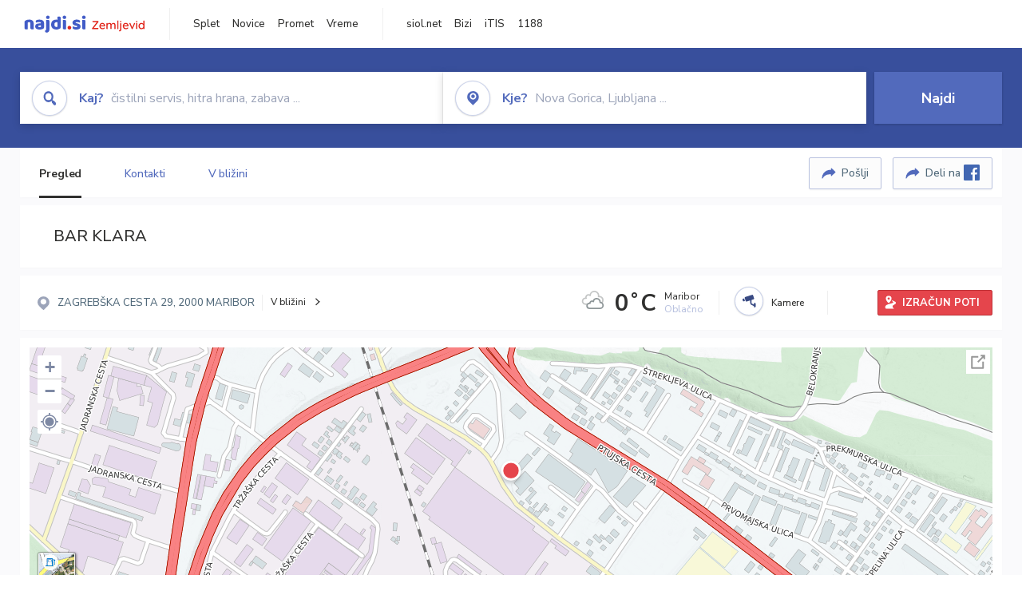

--- FILE ---
content_type: text/html; charset=utf-8
request_url: https://zemljevid.najdi.si/poi/POI26588/kafe-stars
body_size: 95718
content:



<!DOCTYPE html>
<html lang="sl-SI">
<head><meta charset="utf-8" /><meta http-equiv="x-ua-compatible" content="ie=edge" />
<title>BAR KLARA - Bar, kavarna na najdi.si</title>
<meta name="description" content="BAR KLARA na zemljevidu najdi.si. Preverite podrobnosti ter raziščite okolico.">
<meta name="keywords" content="BAR KLARA, MARIBOR 2000 MARIBOR, Bar, kavarna zemljevid">
<meta property="og:title" content="BAR KLARA - Bar, kavarna na najdi.si">
<meta property="og:description" content="BAR KLARA na zemljevidu najdi.si. Preverite podrobnosti ter raziščite okolico.">
<meta property="og:url" content="https://zemljevid.najdi.si/poi/POI26588/kafe-stars">
<meta property="og:type" content="website">
<meta name="viewport" content="width=device-width, initial-scale=1, shrink-to-fit=no" /><link href=" https://fonts.googleapis.com/css?family=Nunito+Sans:300,400,500,700,900&amp;display=swap&amp;subset=latin-ext " rel="stylesheet" /><link rel="stylesheet" href="../../assets/styles/styles.css" /><link rel="stylesheet" href="../../assets/styles/additional.css" /><link rel="stylesheet" href="../../assets/styles/leaflet-gesture-handling.min.css" /><link rel="stylesheet" href="../../assets/styles/slick.css" /><link rel="stylesheet" href="../../assets/styles/lokalno.css" /><link rel="shortcut icon" type="image/png" href="../../favicon.ico" />
    
    <script type="text/javascript">
        var jsSnippetCollector = [];
    </script>

    
    <script type="text/javascript">
    var pageData = {
        'pageType': 'map', //Dodano, fiksna vrednost
        'pageCategory': 'kartica',
        'advertiser': 'false',
        'visitorType': 'neprijavljen',
        'poiType': 'monolit;Bar, kavarna',
        'poiName': 'BAR KLARA',
        'poiId': 'POI26588',
        'dejavnost': 'Gostilne in restavracije',
        'regija': 'Podravska'
    };

    window.dataLayer = window.dataLayer || [];
    window.dataLayer.push(pageData);
</script>
    <script src="/assets/scripts/gam-helper.js"></script>
    
    <script type="text/javascript">
        (function () {
            var d = document,
                h = d.getElementsByTagName('head')[0],
                s = d.createElement('script');
            s.type = 'text/javascript';
            s.async = true;
            s.src = document.location.protocol + '//script.dotmetrics.net/door.js?id=1849';
            h.appendChild(s);
        }());
    </script>
    
    <script type="didomi/javascript" id="smarttag_script" src="//tag.aticdn.net/569028/smarttag.js" data-vendor="c:at-internet"></script>
    <script type="didomi/javascript" data-vendor="c:at-internet">
    document.querySelector('#smarttag_script').onload = () => {
        var tag = new ATInternet.Tracker.Tag();
        tag.page.set({
            name: encodeURIComponent(document.location.href),
            level2: '3',
            chapter1: pageData.pageCategory,
            chapter2: '',
            chapter3: ''
        });
        tag.customVars.set({
            site: {
                1: encodeURIComponent(document.location.href),
                2: encodeURIComponent(document.referrer),
                3: 'Zemljevid',
                5: pageData.poiId,
                6: pageData.dejavnost,
                8: pageData.poiName,
                9: pageData.poiType,
                10: pageData.regija,
                11: pageData.pageCategory,
                12: pageData.advertiser
            }
        });
        tag.dispatch();
    }
    </script>

    <script type="didomi/javascript" id="ocm_script" src="//cdn.orangeclickmedia.com/tech/najdi.si/ocm.js" async="async" data-vendor="iab:1148"></script>

    <script type="text/javascript">window.gdprAppliesGlobally = false; (function () { function n(e) { if (!window.frames[e]) { if (document.body && document.body.firstChild) { var t = document.body; var r = document.createElement("iframe"); r.style.display = "none"; r.name = e; r.title = e; t.insertBefore(r, t.firstChild) } else { setTimeout(function () { n(e) }, 5) } } } function e(r, a, o, c, s) { function e(e, t, r, n) { if (typeof r !== "function") { return } if (!window[a]) { window[a] = [] } var i = false; if (s) { i = s(e, n, r) } if (!i) { window[a].push({ command: e, version: t, callback: r, parameter: n }) } } e.stub = true; e.stubVersion = 2; function t(n) { if (!window[r] || window[r].stub !== true) { return } if (!n.data) { return } var i = typeof n.data === "string"; var e; try { e = i ? JSON.parse(n.data) : n.data } catch (t) { return } if (e[o]) { var a = e[o]; window[r](a.command, a.version, function (e, t) { var r = {}; r[c] = { returnValue: e, success: t, callId: a.callId }; n.source.postMessage(i ? JSON.stringify(r) : r, "*") }, a.parameter) } } if (typeof window[r] !== "function") { window[r] = e; if (window.addEventListener) { window.addEventListener("message", t, false) } else { window.attachEvent("onmessage", t) } } } e("__tcfapi", "__tcfapiBuffer", "__tcfapiCall", "__tcfapiReturn"); n("__tcfapiLocator"); (function (e, t) { var r = document.createElement("link"); r.rel = "preconnect"; r.as = "script"; var n = document.createElement("link"); n.rel = "dns-prefetch"; n.as = "script"; var i = document.createElement("link"); i.rel = "preload"; i.as = "script"; var a = document.createElement("script"); a.id = "spcloader"; a.type = "text/javascript"; a["async"] = true; a.charset = "utf-8"; var o = "https://sdk.privacy-center.org/" + e + "/loader.js?target_type=notice&target=" + t; if (window.didomiConfig && window.didomiConfig.user) { var c = window.didomiConfig.user; var s = c.country; var d = c.region; if (s) { o = o + "&country=" + s; if (d) { o = o + "&region=" + d } } } r.href = "https://sdk.privacy-center.org/"; n.href = "https://sdk.privacy-center.org/"; i.href = o; a.src = o; var f = document.getElementsByTagName("script")[0]; f.parentNode.insertBefore(r, f); f.parentNode.insertBefore(n, f); f.parentNode.insertBefore(i, f); f.parentNode.insertBefore(a, f) })("ec8d3ff2-59ed-427c-b245-d5ba0ea6db1f", "PhADYMXe") })();</script>

    <!-- Google Tag Manager -->
    <script>(function(w,d,s,l,i){w[l]=w[l]||[];w[l].push({'gtm.start':
    new Date().getTime(),event:'gtm.js'});var f=d.getElementsByTagName(s)[0],
    j=d.createElement(s),dl=l!='dataLayer'?'&l='+l:'';j.async=true;j.src=
    'https://www.googletagmanager.com/gtm.js?id='+i+dl;f.parentNode.insertBefore(j,f);
    })(window,document,'script','dataLayer','GTM-K2SMBD');</script>
    <!-- End Google Tag Manager -->

<title>

</title></head>
<body>
    <form method="post" action="/poi/POI26588/kafe-stars" onsubmit="javascript:return WebForm_OnSubmit();" id="form1">
<div class="aspNetHidden">
<input type="hidden" name="__EVENTTARGET" id="__EVENTTARGET" value="" />
<input type="hidden" name="__EVENTARGUMENT" id="__EVENTARGUMENT" value="" />
<input type="hidden" name="__VIEWSTATE" id="__VIEWSTATE" value="xjOKjzSpEyDpwh5Xghmrv2HdkbVBZtSfS+TD4IXXjHU4ZkyZfHdOfP5TWCNPpK3xHGgy2w2mDSZFAWgVQBvARV0AAskchEVwQjKJu/8EPGA+6SMxX5HHb4gL9KKVTAdzktgdABBuJg0R7TvVOGhdjEHfR0odPLLemhAdozUyOR/KDcQ/O8xNk6ORQBKCw57AesVzO2wJiVzboBCBLETBxMAqGI3zbycwMaA6xpPh/E7unNptd3pe8owjm38r/nU+R0GQ23JhI/ssXKDYI2Ts3dVEMNQaWwM1mGYtVB8rOhFKxL5zYcbx5niPRJPqhG1jlTH4+iT1x1BOL3D3D6dfzBG1FqXiYrk0lefqn/ib96vl2ctimhqijEVRnIsLbBHK7YZnwiQAp2fat4keGVldFMNkL9b0qAQ2I7HdC/yNAcbyD1gADw8l/EczFnIUIjk6UjC5MO/QV0KphK17izQfHyRSmGZ3TdBc29cMS7Kr60Opl3j4lVZPPVKKqgNkBhYBHemghhLURQ5nIRHsiguRjWr33rM7opDNo4NOb5GoxUzpYVeVOdcVdnoFzcEdOss/wKUjxtHqq76KWMVFSBN++V2qv3Fhi7/tfSNDTvvm0WXrPOQqNTqYFZ2j30j//UWeCdvvfR4UMXoLvkI3GVs63fZJ+Pm/CeaO3C5USKun/6zF4SAN6IC+lu6LrsmMEvA3JH0xVo1iB3+XJUL35Rpt9XAx+RXtgaQxmBJH6hTGCoRMI61A2uFVXe1PubMo4Lre86doCr8qfGZXKlfHI4WXSOeLjFYSti3FrkWJypser/GsrGf7rDASkVs1SQt50OqYXGD/NrBsjZPzxIKENANUag9cyngLjL62xVMIKFjoVHu3WvUz9JPMhbz4gbi5RkZS0Abyy4WeGukA3Kemw+ZXMNgy8mGSMIXPioBVMKjcMl/fIs/ALOjUy5Hmf4l7pQUI1UPN5cB2Vrh5W5FvR2Aq0m2St4SzQM9ZPfs6Kl8UNO03ef5lWbTDsWXt0EgxgmB/2jt1/8JyaR6R5/5vn6rlAhKRC5d/ZxzHHD4Viv3qYXojvumIOW/8h3cZ3vPb1iNeBGsrdPO5yQYwJDYXzj/Wq8Xd2Yp4Oj3Wand2412jhpvTvZBnceqNokqC4C9cjIpSOcOoU9rOoX1/kjo1RcenA7ePljwE8GQ68dQGEwoDK6BKnfRJPsXEmNCbRxIcujRdzuCsvU7sq3Pu9egD2Ry/6hqQb+223c5CjbwSBneeGtw8IHcjpppsAWFRN5iRWPK3mj/gGjfXbFWAHLyq2uKGzR42E22Atp6aWqqca0QvMkAtYQHdXAUukOFIQTKHntXpMK30cJzzS+AKBiY1QaP0q+b+ihMb6Go/8SYNuhZJ6NfvHUbQAXZprFrXVlsbpRoZNbalzXh3zoeX1MKUBvyFt5NrsdvlGE+J5ArB36uW02yjSbJGHNBU0Cp9fXgzwPdHgwKYjjjPkCnNw6POcA18x5iP8OPCgVribOIhD6UFVH8BAux/E4b+uR+wWHmAqdhuaS+2glMXl0sa5hgmT+cRg7ztIle2RuiolNoJdNFv10xOtriQU4gvdXrpr2tU2iu5br+TF3yWSXBPEGKRDpBqchppvBlg8tZD6NZ47HxE7iHTFwIo8mv1BEzG+3MrzF+rLQS5PW1YkWVKTcbDh9TmyH00qlz/NXWOQ+lmdvE/1oQ+y0LRAin04AIwUZqscuFazu7N4KmtdK+nZQlESaQ6oYvoC4MjqVV18Oef33KdPu4xznJINIIXn07juKiSmsWiJ+JqPxB6fbP7xWz/8I6c0e9ZLsLnkkhcla2TcZwgr3ryS4Ahq5BR/PpBTkUoj9Jpx3AFAc1D7/r/s9DgRr5Mojoo9pal98oVddHpsP1L55ZH0YxBaWlM2DdidIZq64tr4cOJrHJg5+pdiuMhwWtNXc+FYR71WkE5ivfZMMujX5pfLpgtt6BXBuidADPaqTJP7mwwSRNKfyUqDCGPI/I6HiMeN7/tESLwRdb7M/9k/kgScDt0yEqr39S8iNTv1NeMDU4Z/ld2CcrBOyVF9xMsnliChPhO3jdTv8R4lvAJQf/jQw8c4AjI7K7DU80x4Y9jgghZw7EclxeEht3kIFwgrhiGRB0jzMEAS7MQR2xmdZODQaSqZf37FELKuvp0lik6uSVfXJyqM1jNN3bCM7MQPtvwCVX2Dhgz6+BP4iiyUil06/dzGoHe1+YgRoHR72Xif/bIb3XWuSpMx2WPXbRbC3C3ipJ0Nm75APwCBD6sUnhN+0agBi3LZSAw4X/zKbpZH+YOFyEBZhlDp0Kjp4eO0JX55qiZNjhCMXGw+8P5/HBSI8chCoKpM4y1yPotUdZLb0mY8iY2lXzknXsp7+AOqvLkPbNTBpgJgaqY2RIxTL7SgD5fc1+F/TnRx2609Q9Cgx5bdzN5OG65DuO+I0XMsofwPwlkxJlun1K3P0Z+pQhHbdlEaNfvLxZSY26ViUWv/jHKTNyQYwYtPG15xg0w1Re0S3zT5Er4vYQHZzflsjbU0SZQXReko1HmOFus8n4bsImpbJRuBbMEjxIO2WKBUwBK1/qbGFHY1Q1rtF2NrvbIiecdC7LNPnIAKEl6T0p5/[base64]/PHmcaw7BfqQbXgM6OHJ6jfFmoeHyhRTaRkTiK7/AHeKjhmfZqdgeXaysm1Z17dP+lS2bbvOEV7lcHC8+DE5joTvt+tyVEw9dEh1amnxkcL3RNll9Au7pWPiGwRyfOetgZU2iHup1EbgDlBnU9kzNsVGsAR5SnpIiFzHglqbPZUwU2WLj7p/tO16M05gWtR1ThNXEKukeaVLj3KdHcAjZS5sDTfXFued8Uibp1iacG3urBMBnCtDAGGZRNuAaQqGUxlNmROsYKElLhWgDPpYKBalEPSnq1x5Dtdy6ew3hbCkQb9J2qbW6oKpVz0Z7Kei+LhNvGpK1EJ/cpvlej9AdyTtZbjYdIl9yL2rYZhlFWi5AfN786dWtpnNNXRW9PHi60Ru91dLNyFV2PuS6Ujeu03yF7JioAOZhNcUxSMu9iU5bRbSO3K9ygDy+0et0M/PRIyxXwC/03+xCYDHMo+zINJQmlbUNBM3qIalbGJKOFSS10yfq9Lyoq5ErGoNL+H+itJ/P5Ddn3G2dn3OEyzD37Nhq7Qn20bgU3O9Ix/xtSr2oS4QqTtZW10LpoYucsi23t/3fDGL2shqeHk66w8EmxsHjWomgvpnKB2R4t1V7KmnT9wdTggYPTnNMZu03VLNIjIsSdOmYZ988Fdy7z7ZFIrl1NDMsvaTzhsbqrVfKh8tzq9mJGo0AzjJdFlIox98x84ph/5OSRimTLP7FK1MZANu5XqMJ6+ETUSNewc3CEnFvNDY1G4HD7KD7UmPANOaJWlaFs6dTiP3u5HMdThOh5O6OEvdW/[base64]/MnEV51L2A3QVa0kF8XOTTi3w/2k0Ga9bzbODk0pCF1v1ETYmq4g7nxrN29NrUNj5/6ngWJUpUPGDxuY3aXKFOpKG++EdJoNFR9+MJMTb+z1wQxmcABuxl4D0a4mV4buTfvTgco0YYmKgB7N/BcAH1Qu8F+mPAtQtWTRVYeZQ9F4O9/S3eS/JXUDr/[base64]/5/ngIwt5HSevG5ImnrlckAKluWazIsPoCSpZFV9a0KOBGm04HvzIZt2f30oIaZP3fZn47qbsDIYzOyRh841fta4vpy0uC6MOtlK75Tnlh5HCVin+ZDWxkZfcCZpUWzfGesw+hH0/frwheBEGJ8ClfnD37NfV34xRmX+s+5ol/fOKikQudqJFyrOVyfLXGsFSVp7HEXeduRnBdfhcayZn0rVaf0La/TCx53PVfBhPGplFPQQquxIbsix1gimeHffIwFrVR3PekUFkO6q8Lxp98p/7dRavEn9YIK+GbOWRCNp1iF4TznW9osnP7hNy++1dpgZ4hPgqJDVR8e8JyQnYT6rLr4SbgmRusWIufgELr+HLxThYGMs5+92VeXz06W0FGknpORRf3bgBn+JpsGdRkEP/3i/5m8f68pHsaB6A7ANk0u5Y2G6MzNd9z2HdpZGNY1c3CFwxjeF8P1ojaK8U7CIqx31JEIdCuneUeDJh39ojCQ13UPZ/Drwksywvtn1KNDLoHI6IxNtdjHQ8MuLmCAj9OPpGqY5LqrG85kCSC/[base64]/xH8e0qatA6d9MZwuF/i51VaA/YO4Sr157AFjdtvegakVDSJZa/nLfuquTnCw8MNB1l3/xoZH4AEwjPc410EiwkNB5XjUiDR1NGUtErpqnQUSS4eyHipnw7aZVQwRYHiz2ZpSHk92j7WpE2dOjLFAzRckmnrzd6VSM3q+X2+YsStep05O1dohYQPHEliV9KO7Kb/KUP5yXaY58hBZOWmY1tZmbTIY3s1X33dTkJ6m8RzK/18fiwAQMp28MSm14oHxOL/lSqHgTCmmpWDo3x5s2QmcNVFdlIe+5o+ytZorak3O/wnmzOkIWy9lbHcttRbFaOotrqmd3sWDgUFeUwlVtBGbhaqa6kBmBi2ITVqp/o4ywsZWxqIYoZmlxPhSTuFB8TY7ONt82djByBkFvOlv6ohKxP6jiTgRyF58vgfd6fS80qdxwilqUyckNbdkVzY0GJ/[base64]/D1sLOZaBfF/7mGQQgkX32J2RNqFmel+5aD5OcpFqpQvMBU6pA49jid0CnXeh8VV6GAHA+NeEsQURmRQW75dINGKds8tGimxBoYOxJZ3ZE0Hb8x41yQHUHWkZA8IcW7ey9QmVxPV9v/hNHqKZ8KZQFdXoC8oQOxqLpelUeQ43lMr36edzIThIXX2JLaWIt0rkvWcMjO5kTfHTVUmaTtgIerNwVEx+wusR3m1M07nqxTp/tSiWh8d3n75qkQP+CazijupxaUFpSk2M+12YG992y0s1od8wEa9S+MHuTx5DA7I4KeD6nWGIFeh/SApzAND0JpztpA1gW7ai2+HGL3fplabp2cKV4PJzu3g1NgXP5kQd2cho6kxAd7B/y80FMxc0l6XfTJjijIZXcfjGEI3VX0zODUs5+1dV/ngSXzMpVobwiabf5dfQB3h6cYB1qcWiK4+/IOD/RsrvsXrmmvjgBTRBv2CKpP9y1R1ODi9PcPvVK3BP8kcS5+iLRcwKrBk1gyq9PRBgsGWsCx4klhBPnc/bzct7spW9AiDpDJM8u+kLrAsB3jweiA085MPVHM3iThBLVnPBOne9CrlU8vBn24foP+6CjU8DY+sGDY8nzOslaOIh5A2VoDJd1Z2Qy2gUxnb/EGUjuGkOGgqmKYMyd4U4PvjdVFAoY8Pit4P48K8942kox73Gt1POgrLsSQdsZzxICkNKbhXglyOFu33RZKqGX0Wdz8kAcmIkNq6nQ8VgLIN6Ah6DnohXGDebUvYmLhxTXMJ9ZgXu7riwl+pOP6OveN/DPPAklR6UN+pViOnxMyeHGo0K4DJt5rYorYX/WcNMfYvSKAngnRwYiUdmnp45ENEWDM3OLrrIJeSe6tw9jcq0bd0JDN2XOiPX6QiI/U/pZbRQEkSYwPLtjfTAQQ/c8sQXIMcnlEVBkQFRERHRl1YhCxb2bGWhrQ4I5wwHWJ8SrzIPfY0Oal4aaIVKH0QUhGlAGmA/k7RfvO7sRzD0SIdPf5PerZjaF6bsBJuKmwAMsQppTf29p2fjE/J99E/jU1gyhU7Cg7HBZYrwYvryB1/S2a/zHv45+kckZ+/[base64]/hhEg5GceFwFhcrPRQyjJLfd9bWjC1N10zrH3vUTc/eLagQJn5/[base64]/[base64]/lWmLGyNyrAgM51YKpuPCDdMlSqxisDvOIX9CSp67NtOUMexKUmOulds7c98GkCkiWC7oULvpT/R0YX7XSyEu8L4oDnNPFU/RIw988PoP9vMC0oXEZr574VLJZyJU/3E2RGaovfKASK7u6eXra3BWuXVjfWiHLIDwtuT8BkZQs4/7UdYi0CccXFO61RQ8rQp6pGhBkN9nS0n3MAjaZQlXE7zOz9mkbimAcBQt3a5LCO4C6s6D5MH83qW0xxGmTXETUGLYra/uGkFi38OgNFnMugW0JII47A8+xvzKiqDryYeGpyV3ee9Q/A21PqSoUwz4MqanGIGUKs3LGLP4YocnudX8ndMTGHjTWaIZ1eJqJSBuKXpzgrYrccX75xBJoWSPKUe0swBmp30cNV1KTZiVLsIe5wCNlrt2Bngqw5vY7CT8BLjJh03b5YKS5Aw/NihE/VGYuhdnJJhu1a7TMFM9pLWlpH/Y6U9obYpe5oIupdLMuTv41d7pz2qBFCv0Ow5iw/Xbt389wBA1Bzps5F02QPVl+oXIiH/0SuqU1HtzyqUd9IxXabInB3tDExlsmMCS0V0DeODq+GO2cLdnpbqBo3CSlYd7kyS7ut2o2uZ3Sx0qO+tgD9164dA5VXq8OauWqcyd8wsw2EkqU1JYJ9RgMP+sQyfDw+TSehZ2sThEwMAi4WQJ2XDwL2NcJtKMaA8JJ2ikV21un/CD6T3fxm/6MPRYUZEX6YSZCqOLajzqOIPG2qUP0EKmNXKoggIEorGVF+MrrnGIJG4hz8elRqUi0r4EmTuwNp3U0MrUYUMJabWXjVsqraRBlHzgKJ/eN0EfOvFvP7BJA+j8WhgjQIEhoPKL7tM2ylQuLk+X4fJNZB+mS6euztxIMvQuvsbboNcO9Zth9VQPduMWUQDxQDzIODjJ/Qi2gLhoQ2mauki1GAg8hg0Jky9wLQk94kvLpyLcTUqeQE9LFkBWzTzLfca3zAON7DYRVku+96/GDT2FWJ7b899H3dX9ERK3otKE75wV1TK3lLfYhrXHw84v5wBOy51ACWczwh9lxL/aj7M7+R/FG4OFFlxOEyfDx6ozArq2vL/hMF762bEffjMGTYefMYwq+DFGS+GepLoXg3Dfpsni36cUJY8pCrq904JxjzKoo2FxEUDE4GPYKnQT6LESRc3u+HzBLbE++vDP4co9vQ7uGpY5snFwgh7NqlJIB0KcB8bub21N0+73iZAPyJZCUc6Un8q6SUp6/IzJlWwygdWx4B56wS51eW14SmeIlt3g0Xcod2tPyWLxDxhZSrLxKFixERelrxRpnYzO2twG2OoC8kOOJ7GCoUECi5P8EMHNJSHdwYt5ceZLkK+4A0JC7lRm/LCpnzdAnmjRJjF1mr0zGZ47ExLyMCfN+3RQVOU9ce0D7RjyIx6lAphQ+yLHV/hZ/P/IXNEDEkuGXtfrRRQLPTmJYaN3iB6EMDJCrff+6EScoaRo7RVsCtLphTNVCgEeIusD/rSSphR+tu6ZuxJXKDAq7ldLv8ngCSiZbdfVDMWUEdXqu5ftj2LynuUBQpxzJOFOw7mQjIYKL4W0/OLco6Wmyq5ZdXKdXX6oOUt++PyTsllKieGGT0dOKRIvUYHu3TNus/vwwj7lIMBuEGi6yUKJX9kmpJ4LoqyLwvU9TSSkBO80/+PzPEy3HsZ3sgDibbkEbb6axebAypLGkWpFz8RTRa/ICtc6Ose1xLPQKFJW5qj8IbXeU84sccvqjJc79cl2ZZ3Kcsf66GP7LGZQj52nVWASdsBRay0uBfz8husmDLXvxmRnZu/RiB18oB/hDzWOdJ3jKHNr6Cm/hZ72wRhTBdEwXGhwHMiGxPo1FeQ+dQL2lYySeZwIe45Z4+kVtpMgBRNhWmDH7o1z6tdfIAfrAG9aHMTddU04DX3nldJ3YQIiBZLjZU5t8dy9VsYQTqKZf9JBvtiJFF5miAd3NcS/c9PlkPOsPwO7wp7AFbE0CxDvK9m90PtxGAyqV7ImogBy6Y6gPUURbJzoyd1LzcvXFbUTd6T7q2isVRuZN2ThdrNDbg8TJKaAn5y31MmZFXeIKk7EkqogIMgjK/OIv+SQRJwh+g7RBtuCNpZ3OeiLrPDVnks2VSC5BTtxiPJClZAugKrBMRHF5Tu83XXSUIqR89UXftQmMjSRd1rIG1n9ekVSdcNBjk9qawDmyK39IyBmUZjDengB35qZJ+/4v6p3jBKnxmue5iheVjdxgqc/0YzFwYsy0tfslJdFMbzUpSEQqcMWdX6qmGzqDKOb1bDs15n6b3/8/cDnkTsXcnaM/acfaPK/IXmXVSFFVDRZ4Xxp55nf4xPeDp0TOJceP7Wm2otu54VyGqjJ0kBCxtGNLn8GTUWcTqNVPQ6lQbw1f9gbMMRU6659w3V2Pk6J7BsxrWcJdcVMhTzo7MTDZXI4Bi2p5YmIfG4rDrMEKmQIKCjhAkYYEkxIsejpL8dC0TW0KHuii7HNDtURVidXa03NX0n/74qMMg1xUtV55XOcAxHIdrpT2hqyHa0ds9rRfX/22nz8d6+FXSQU2omtL2yuWktpIh7WR7HhhvGNYdvBthuDt25XCsARtYEG4rl81rvK8YRpZOpHRnzDhouotJYbJUu7mDwQ/[base64]/wFLEJ2EDFJ9Zx111hbKYw9S2Z+iCz7H98x4ZRRzC34ugF3STTFwJFLBs37dQwBsl0ZCKDkWzM7in29xGS/9OKc/0ouhox5xlD3jE+P5zWfm3M6ywQ8Qho50O9c1OseukkLV4t14sguJiZy2VDnE8tACFq2vsA4gJGTAi+bnEJQ6BCL1d6EGl12nbuVhjGThUGk61wOIk6rZw00p4gWu/wgJSzvuS9RvHJ2xNwLga90MHpjeIjkC0QZaD3pjVnM78BuSIPf5XGQy7hJZGZ9IeMpzblxlZwX4vh8FNCvoLQ2aos1Di5CFOd97SHmMDn6nhIDts2g+76JIHWbj5z2Ch85qAYkJ+vPXh0y4teaEOdPV7alprQC9pc4nhG/8731LhV9oJzuoqltKatYKDaeNw1H11JfSfVr6rtq10PqRBE2PW4MJQBaxiutDpPZ6yy5KRJQetBs+1Ce0BX2k30b4S33ic+nm4GTGGDTl+yyFW5/R1WKzL426Xm5UhHPcDIVbSJHkJ0V6gC8J4IOGuZ2PpMZWM5LOhQMxtu/3FNvkQ0oOQgm7zNlOWAdc4yk9xhdNFD6/r5cn+7WjVnDXScyf6JgSsvRlBMMhg7YvaKAsTcXfc3slVbX/TDjUCUNimQ+ajgyGET3txIJTycOiX/LoTOlHDOGD9TXBf1EcKRqa7b92yzNbnnFVbSI/LhQXd7Y+PGqIXMIJlGsNt546bIbDsEE3duLS/Fe3hPI6Z6vW7YNeLsSTA9z0J0fO7E/d5xktdyxE6MaS2wJHnGsagDZnziwsr5UlVPHCV6e569lw5fgZzQmAmHVJUKdQwo+6OT83/cINX13EBWDHM0jkNAuBmr2NRV6L+bEBafn8GNKRRVn+ZGOvLhIuGvK+e9M5BB+EFhRgqSfImrK1eEPPdbCPcGgByOhATlh7Z/x1wnprx+mJ9hIcmNoPmlvygFj9Utqgcks=" />
</div>

<script type="text/javascript">
//<![CDATA[
var theForm = document.forms['form1'];
if (!theForm) {
    theForm = document.form1;
}
function __doPostBack(eventTarget, eventArgument) {
    if (!theForm.onsubmit || (theForm.onsubmit() != false)) {
        theForm.__EVENTTARGET.value = eventTarget;
        theForm.__EVENTARGUMENT.value = eventArgument;
        theForm.submit();
    }
}
//]]>
</script>


<script src="/WebResource.axd?d=pynGkmcFUV13He1Qd6_TZMIXGY6gO-60KGhZE9VSgzC_09PWBTVzSfrtGqXEDJE2hcGwzs6_L1zU2hhmRaU7Yw2&amp;t=638901843720898773" type="text/javascript"></script>


<script src="/ScriptResource.axd?d=nv7asgRUU0tRmHNR2D6t1BGwYEedBKbMoFDvZYaHEQ7FjYfIfFSKz5HUnV4xY8HgCmqCyGW_JzlazpehAV09CZ_HHbmnaJG2djvpLG6YhYPxgh97iFx-bin-PlKZppYzgB76lFRvkMfqPi-vka2_tw2&amp;t=ffffffffe6692900" type="text/javascript"></script>
<script src="/ScriptResource.axd?d=D9drwtSJ4hBA6O8UhT6CQsXqbG_US8zHj_Gwzxc7P-ldmmpHsXGdavcBqjjQU_JOpc7lLc0DbzCjeylTRZv9xZc49_TJG0S89Xas94DIjlJgtUy7glatlB9Mq-dz7Fnsxw2KShz0T-zK_I-8ynCHKZSFh_zEMZRewCXwIQ5j6aA1&amp;t=32e5dfca" type="text/javascript"></script>
<script type="text/javascript">
//<![CDATA[
if (typeof(Sys) === 'undefined') throw new Error('ASP.NET Ajax client-side framework failed to load.');
//]]>
</script>

<script src="/ScriptResource.axd?d=JnUc-DEDOM5KzzVKtsL1teH8GeL7Pv8iukUL7MYOdecBxfnUy9Nigq62xuWYrlAYH7P9LU5CQTaBZ5HSIqiED2SOCgFpzJ5KeXPW34gjKp6f7FzCAj450ktIvBX4kqV3hsAMj1Rq7QIY1lJKVFZn3Lb6K5TsQw8KMOAMEzHfkLlPEm-X_eftex_EpJSKNIbK0&amp;t=32e5dfca" type="text/javascript"></script>
<script type="text/javascript">
//<![CDATA[
function WebForm_OnSubmit() {
if (typeof(ValidatorOnSubmit) == "function" && ValidatorOnSubmit() == false) return false;
return true;
}
//]]>
</script>

<div class="aspNetHidden">

	<input type="hidden" name="__VIEWSTATEGENERATOR" id="__VIEWSTATEGENERATOR" value="687FC32E" />
	<input type="hidden" name="__EVENTVALIDATION" id="__EVENTVALIDATION" value="AwNfT0bwwdTPO3ohzGv3WNXkhFel3wtb/Z0MhQzmLLC+feXnzstPMRGHUGNwPjNTuImpCCoi77J3i7jitJKzaIexyFe2/knWr73IkWnaYUdg4lfViKVvFS2leS2wWzAr/KoQZXsZYPNUtmvvn3ZEORt8vKM95bfQMn/zMa1SlItYsUL7/JEbRGEQIqkKhTRUwNuc1YVzk4ODaZMbpxZYJxDUrtsqeRR/+fYiCjTXcWTgsUthae4guTD2NM9Wx6hkAgFWD6/zh5vCEnSW8wsHgzfs0qALQDpHz3Ya7t87AbSEynd5MIbOF6RiW/bBmJk2iogzLjrg+ZGDz4AXRdPR0PcFQfxDAJ8CaV/+vRX1ta4lQ13DqbW9y57WRmbDoVOCiJOo/jBBnOAphI58nr8wb0x79dvxrZpggEW+GdxlSUo0+LBnXQTwc5Nx5p9mG4a38viaxhK3CYNdg1Ur2pILvrtszwaQ5MIZFZEKT8QsYBqrcb9C+IDKq+L5jYV9pEfY9oLGboWLUqNEOfpzie8rbP/vBDYEs7L0F9AOj0fuDoJM2ePL8RyDYE5UbIMgfkN3GCHu33LjTx7tu3P9jR+aWDy9UZeu4I/f/AnScOCFuqmvXliPiwwR8mUVJ/tYD3/kQhEv4qjxS3rqsiW6gkUnUTL8Ftve3u6yMXr4YKfEDqXsd29VN3hxRTW0draXQqEFj+TGBWvpiqMW1qzayIYCpJCZw+mG9Iu+H10ZEB0lhe+8OHB7wWucO7wVnfkW4G+nZ2vN/2DklxjaAp8zL+SUA+tDv+szYsJJMPR8FKQdsaI=" />
</div>

        <!-- Google Tag Manager (noscript) -->
        <noscript><iframe src="https://www.googletagmanager.com/ns.html?id=GTM-K2SMBD" height="0" width="0" style="display:none;visibility:hidden"></iframe></noscript>
        <!-- End Google Tag Manager (noscript) -->

        <script type="text/javascript">
//<![CDATA[
Sys.WebForms.PageRequestManager._initialize('ctl00$scriptManager1', 'form1', [], [], [], 90, 'ctl00');
//]]>
</script>

        <a class="skip-link screen-reader-text" href="#maincontent">Skip to content</a>

        <!--[if lte IE 9]>
        <p class="browserupgrade">You are using an <strong>outdated</strong> browser. Please <a href="https://browsehappy.com/">upgrade your browser</a> to improve your experience and security.</p>
        <![endif]-->

        <input type="hidden" name="ctl00$hfGPS" id="hfGPS" />
        <script type="text/javascript">
			jsSnippetCollector.push(
'if (navigator.geolocation != null) {let gpsBother = Cookies.getSubkey("lokalno", "gpsBother");if (gpsBother == null)return;let gpsBotherCount = Cookies.getSubkey("lokalno", "gpsBotherCount");if (gpsBotherCount == null) {Cookies.create("lokalno", "gpsBotherCount", 0, null, null, null);}gpsBotherCount = parseInt(Cookies.getSubkey("lokalno", "gpsBotherCount"));if (gpsBotherCount == 0) {Cookies.create("lokalno", "gpsBotherCount", 5, null, null, null);navigator.geolocation.getCurrentPosition(function(gps) {window.lokalno.gpsLocation = { lat: gps.coords.latitude, lon: gps.coords.longitude };$("input[type=\'hidden\'][id=\'hfGPS\']").val(JSON.stringify(window.lokalno.gpsLocation));for (let i = 0; i < window.lokalno.gpsCallbacks.length; i++) {window.lokalno.gpsCallbacks[i]();}Cookies.create("lokalno", "gpsBotherCount", 0, null, null, null);}, null, {maximimAge:30000});} else {if (gpsBotherCount > 0) {gpsBotherCount--;Cookies.create("lokalno", "gpsBotherCount", gpsBotherCount, null, null, null);} else {Cookies.create("lokalno", "gpsBotherCount", 5, null, null, null);}}}');
        </script>

        

<header class="header header--main header--top">
	<div class="header__desktop">
		<div class="header__left">
			<a href="/" id="ctlHeader_aHome" class="logo--header"></a>
		</div>
		<div class="header__intermediate header__navigation">
			<ul>
				<li><a href="https://najdi.si" title="najdi.si" target="_blank" rel="noopener">Splet</a></li>
				<li><a href="https://novice.najdi.si" title="novice.najdi.si" target="_blank" rel="noopener">Novice</a></li>
				<li><a href="https://zemljevid.najdi.si/promet" title="zemljevid.najdi.si/promet" target="_blank" rel="noopener">Promet</a></li>
				<li><a href="https://zemljevid.najdi.si/vreme" title="emljevid.najdi.si/vreme" target="_blank" rel="noopener">Vreme</a></li>
			</ul>
		</div>
		<div class="header__middle header__navigation">
			<ul>
				<li><a href="https://siol.net/" title="siol.net" target="_blank" rel="noopener">siol.net</a></li>
				<li><a href="https://www.bizi.si" title="Bizi" target="_blank" rel="noopener">Bizi</a></li>
				<li><a href="https://itis.siol.net" title="iTIS" target="_blank" rel="noopener">iTIS</a></li>
				<li><a href="https://www.1188.si/" title="1188" target="_blank" rel="noopener">1188</a></li>
			</ul>
		</div>
		
	</div>
	<div class="header__mobile">
		<div class="header__mobile__top">
			<button class="burger" type="button">
				<span class="burger__line burger__line--1"></span>
				<span class="burger__line burger__line--2"></span>
				<span class="burger__line burger__line--3"></span>
			</button>
			<a href="/" id="ctlHeader_aHomeMobile" class="logo--header"></a>
            <!--search icon-->
            <a class="icon icon-search search__expand" href="#"></a>
            <!--search icon-->
		</div>
		<div class="header__mobile__panel">
			<div class="header__mobile__panel__inner">
		        
				    
		        <div class="header__intermediate header__navigation">
			        <ul>
				        <li><a href="https://najdi.si" title="najdi.si" target="_blank" rel="noopener">Splet</a></li>
				        <li><a href="https://novice.najdi.si" title="novice.najdi.si" target="_blank" rel="noopener">Novice</a></li>
						<li><a href="https://zemljevid.najdi.si/promet" title="zemljevid.najdi.si/promet" target="_blank" rel="noopener">Promet</a></li>
						<li><a href="https://zemljevid.najdi.si/vreme" title="emljevid.najdi.si/vreme" target="_blank" rel="noopener">Vreme</a></li>
			        </ul>
		        </div>
		        

                <a id="ctlHeader_aRoutesOpen" class="button button--red button--medium button--block button--routecalc" title="IZRAČUN POTI" href="javascript:__doPostBack(&#39;ctl00$ctlHeader$aRoutesOpen&#39;,&#39;&#39;)">IZRAČUN&nbsp;POTI</a>
				    
				<div class="listbar">
					<div class="listbar__inner">

						

                        
						    <div class="listbar__item">
                                <a href="/najdi/?dejavnost=Gostilne in restavracije" id="ctlHeader_rptSeasonalActivitesMobile_aLink_0" title="Gostilne in restavracije">
							        <div id="ctlHeader_rptSeasonalActivitesMobile_divIcon_0" class="listbar__item__icon icon ia-gostilne-in-restavracije ia-gostilne-in-restavracije--blue icon--small"></div>
							        <div id="ctlHeader_rptSeasonalActivitesMobile_divText_0" class="listbar__item__label">Gostilne in restavracije</div>
                                </a>
						    </div>
                        
						    <div class="listbar__item">
                                <a href="/najdi/?dejavnost=Hoteli" id="ctlHeader_rptSeasonalActivitesMobile_aLink_1" title="Hoteli">
							        <div id="ctlHeader_rptSeasonalActivitesMobile_divIcon_1" class="listbar__item__icon icon ia-hoteli ia-hoteli--blue icon--small"></div>
							        <div id="ctlHeader_rptSeasonalActivitesMobile_divText_1" class="listbar__item__label">Hoteli</div>
                                </a>
						    </div>
                        
						    <div class="listbar__item">
                                <a href="/najdi/?dejavnost=Dostava hrane" id="ctlHeader_rptSeasonalActivitesMobile_aLink_2" title="Dostava hrane">
							        <div id="ctlHeader_rptSeasonalActivitesMobile_divIcon_2" class="listbar__item__icon icon ia-dostava-hrane ia-dostava-hrane--blue icon--small"></div>
							        <div id="ctlHeader_rptSeasonalActivitesMobile_divText_2" class="listbar__item__label">Dostava hrane</div>
                                </a>
						    </div>
                        
						    <div class="listbar__item">
                                <a href="/najdi/?dejavnost=Trgovina" id="ctlHeader_rptSeasonalActivitesMobile_aLink_3" title="Trgovina">
							        <div id="ctlHeader_rptSeasonalActivitesMobile_divIcon_3" class="listbar__item__icon icon ia-trgovina ia-trgovina--blue icon--small"></div>
							        <div id="ctlHeader_rptSeasonalActivitesMobile_divText_3" class="listbar__item__label">Trgovina</div>
                                </a>
						    </div>
                        
						    <div class="listbar__item">
                                <a href="/najdi/?dejavnost=Picerije in špageterije" id="ctlHeader_rptSeasonalActivitesMobile_aLink_4" title="Picerije in špageterije">
							        <div id="ctlHeader_rptSeasonalActivitesMobile_divIcon_4" class="listbar__item__icon icon ia-picerije-in-spageterije ia-picerije-in-spageterije--blue icon--small"></div>
							        <div id="ctlHeader_rptSeasonalActivitesMobile_divText_4" class="listbar__item__label">Picerije in špageterije</div>
                                </a>
						    </div>
                        
						    <div class="listbar__item">
                                <a href="/najdi/?dejavnost=Cvetličarna" id="ctlHeader_rptSeasonalActivitesMobile_aLink_5" title="Cvetličarna">
							        <div id="ctlHeader_rptSeasonalActivitesMobile_divIcon_5" class="listbar__item__icon icon ia-cvetlicarna ia-cvetlicarna--blue icon--small"></div>
							        <div id="ctlHeader_rptSeasonalActivitesMobile_divText_5" class="listbar__item__label">Cvetličarna</div>
                                </a>
						    </div>
                        
						    <div class="listbar__item">
                                <a href="/najdi/?dejavnost=Bar" id="ctlHeader_rptSeasonalActivitesMobile_aLink_6" title="Bar">
							        <div id="ctlHeader_rptSeasonalActivitesMobile_divIcon_6" class="listbar__item__icon icon ia-bar ia-bar--blue icon--small"></div>
							        <div id="ctlHeader_rptSeasonalActivitesMobile_divText_6" class="listbar__item__label">Bar</div>
                                </a>
						    </div>
                        

					</div>
				</div>
			</div>
		</div>
	</div>
</header>


        
    <div class="site" id="maincontent">
        

<section class="search-inline">
    <!--filter.html - START - 1/1-->
    <!--<div class="container-fluid">-->
    <div class="container">
    <!--filter.html - END - 1/1-->
        <div class="search-inline__wrapper">
            <div class="search-inline__form">
                <div id="search-form">
                    <div class="input input--icon input--focus input--focus input--dropdown">
                        <div class="input__overlay">
                            <div class="input__overlay__icon icon icon-search icon-search--blue icon--circle icon--large"></div>
                            <div class="input__overlay__placeholder">
                                <span><strong>Kaj?</strong>&nbsp;čistilni servis, hitra hrana, zabava ...</span>
                            </div>
                        </div>

                        

<div class="input__dropdown">
    <div class="input__dropdown__list">
        
    </div>
</div>

<!-- example with inline SVG icons-->


<!-- .example with inline SVG icons-->


                        <label class="sr-only">Kaj? čistilni servis, hitra hrana, zabava ...</label>
                        <input name="ctl00$cphBody$ctlSearchInline$inWhat" type="text" id="cphBody_ctlSearchInline_inWhat" class="input__field" autocomplete="off" />
                    </div>
                    <div class="input input--icon input--focus input--dropdown">
                        <div class="input__overlay">
                            <div class="input__overlay__icon icon icon-pin icon-pin--blue icon--circle icon--large"></div>
                            <div class="input__overlay__placeholder">
                                <span><strong>Kje?</strong>&nbsp;Nova Gorica, Ljubljana ...</span>
                            </div>
                        </div>

                        

<div class="input__dropdown">
    <div class="input__dropdown__list">
        
    </div>
</div>

<!-- example with inline SVG icons-->


<!-- .example with inline SVG icons-->


                        <label class="sr-only">Kje? Nova Gorica, Ljubljana ...</label>
                        <input name="ctl00$cphBody$ctlSearchInline$inWhere" type="text" id="cphBody_ctlSearchInline_inWhere" class="input__field" autocomplete="off" />
                    </div>
                    <div class="input input--submit">
                        <button onclick="__doPostBack('ctl00$cphBody$ctlSearchInline$btnSearch','')" id="cphBody_ctlSearchInline_btnSearch" class="button button--blue button--large button--block" type="button">Najdi</button>
                    </div>
                </div>
            </div>
        </div>
    </div>
</section>



        

<section class="buttonbar">
    <div class="container">
        <div class="buttonbar__wrapper">
            <label class="buttonbar__dropdown dropdown dropdown--left mobile-only">
                <div class="dropdown__button">
                    Pregled
                </div>
                <input class="dropdown__input" type="checkbox">
                <ul class="dropdown__menu">
                    <li class="active"><a class="scrollto" href="#overview" title="Pregled">Pregled</a></li>
<li><a class="scrollto" href="#contact" title="Kontakti">Kontakti</a></li>
<li><a class="scrollto" href="#nearby" title="V bližini">V bližini</a></li>

                </ul>
            </label>
            <div class="buttonbar__navigation desktop-only">
                <ul>
                    <li class="active"><a class="scrollto" href="#overview" title="Pregled">Pregled</a></li>
<li><a class="scrollto" href="#contact" title="Kontakti">Kontakti</a></li>
<li><a class="scrollto" href="#nearby" title="V bližini">V bližini</a></li>

                </ul>
            </div>
            
            <label class="buttonbar__dropdown dropdown dropdown--right mobile-only">
                <div class="dropdown__button dropdown__button--button">
                    Orodja
                </div>
                <input class="dropdown__input" type="checkbox">
                <ul class="dropdown__menu">
                    
                    <li id="cphBody_ctlButtonBar_liMobileAShare">
                        <a class="modal__open" href="#share" title="Share" data-url="/poi/POI26588/kafe-stars"><span class="icon icon-share"></span>Pošlji</a>
                    </li>
                    <li id="cphBody_ctlButtonBar_liMobileAFBShare">
                        <a class="fb-share" href="https://www.facebook.com/sharer/sharer.php?u=https%3a%2f%2fzemljevid.najdi.si%2fpoi%2fPOI26588%2fkafe-stars" target="_blank"><span class="icon icon-share"></span>Deli na <img src="assets/images/fb.png" /></a>
                    </li>
                    
                    
                </ul>
            </label>
            <div class="buttonbar__buttons desktop-only">
                
                
                    <a class="button button--medium button--icon button--share modal__open" href="#share" data-url="/poi/POI26588/kafe-stars">Pošlji</a>
                
                
                    <a class="button button--medium button--icon button--share fb-share" href="https://www.facebook.com/sharer/sharer.php?u=https%3a%2f%2fzemljevid.najdi.si%2fpoi%2fPOI26588%2fkafe-stars" target="_blank">Deli na <img src="assets/images/fb.png" /></a>
                
                
                
            </div>
        </div>
    </div>
</section>

        <section id="cphBody_ctlDetailHeading_sectionHeading" class="heading">
    <div class="container">
        <div class="heading__wrapper">
            
            <div class="heading__title">
                <h1 id="cphBody_ctlDetailHeading_hTitle">BAR KLARA</h1>
            </div>
        </div>
    </div>
</section>



        
        

<section class="addressbar">
    <div class="container">
        <div class="addressbar__wrapper">
            <div class="addressbar__left">
                
                    <div class="addressbar__address">
                        <address id="cphBody_ctlAddressBar_addr">ZAGREBŠKA CESTA 29, 2000 MARIBOR</address>
                    </div>
                    <div class="addressbar__action">
                        <a class="scrollto" href="#nearby" title="V bližini">V bližini</a>
                    </div>
                
            </div>
            <div class="addressbar__right">
                <div class="infobar">
                    <div id="cphBody_ctlAddressBar_divWeather" class="weather">
                        <a href="/vreme/6b7c07315fc58dc1732c03396d3f0425/Maribor" id="cphBody_ctlAddressBar_aWeather">
                            <div class="weather__icon">
                                <div id="cphBody_ctlAddressBar_divWeatherIcon" class="icon icon-weather icon-weather--cloudy"></div>
                            </div>
                            <div class="weather__info">
                                <div id="cphBody_ctlAddressBar_divWeatherTemperature" class="weather__info__temperature">0˚C</div>
                                <div id="cphBody_ctlAddressBar_divWeatherForecast" class="weather__info__forecast"><p>Maribor<br /><span>Oblačno</span></p></div>
                            </div>
                        </a>
                    </div>
                    <div class="livecam">
                        <div class="livecam__icon">
                            <a href="/kamere-v-blizini/POI26588" id="cphBody_ctlAddressBar_aNearByWebcams" class="icon icon-livecam icon--circle" title="Bližnje spletne kamere"></a>
                        </div>
                        <div class="livecam__info">
                            <a href="/kamere-v-blizini/POI26588" id="cphBody_ctlAddressBar_aNearByWebcamsText" title="Bližnje spletne kamere">Kamere</a>
                        </div>
                    </div>
                    <div class="button-group button-group--right desktop-only">
                        <a id="cphBody_ctlAddressBar_aRoutesOpen" class="button button--red button--small button--routecalc" title="IZRAČUN POTI" href="javascript:__doPostBack(&#39;ctl00$cphBody$ctlAddressBar$aRoutesOpen&#39;,&#39;&#39;)">IZRAČUN&nbsp;POTI</a>
                    </div>
                </div>
            </div>
        </div>
    </div>
</section>

        
        

<section class="map">
    <div class="container">
        <div class="map__wrapper map-container">
            <div id="detailsTopMap" class="map-details-company origin-map"></div>
            <a class="map__expand modal__map" href="#map-modal" data-map="expanded-map" title="Celoten zaslon">Celoten zaslon</a>
            <span class="speed-scale hidden"></span>
        </div>
    </div>
</section>

<section class="details details--compact mobile-only">
    <div class="container">
        <div class="details__wrapper">
            <a id="cphBody_ctlDetailsTopMap_aRoutesOpen" class="button button--red button--medium button--block button--routecalc" title="IZRAČUN POTI" href="javascript:__doPostBack(&#39;ctl00$cphBody$ctlDetailsTopMap$aRoutesOpen&#39;,&#39;&#39;)">IZRAČUN&nbsp;POTI</a>
        </div>
    </div>
</section>

<script type="text/javascript">
    jsSnippetCollector.push('{    window.lokalno.maps.detailsTopMap = window.lokalno.MapHelper.createMap("detailsTopMap", [46.53675800, 15.65508600], 16);    let t = [{ lat: 46.53675800, lon: 15.65508600, icon: window.lokalno.MapHelper.icon_dot_red, imgUrl: "", imgAlt: "BAR KLARA", title: "BAR KLARA", address: "ZAGREBŠKA CESTA 29 , MARIBOR", url:"/poi/POI26588/kafe-stars" }];    window.lokalno.MapHelper.createMarkers(window.lokalno.maps.detailsTopMap, t, null);}');
</script>

        

        <!-- /316183515/najdi.si/inline1 -->
        <div id="inline1" data-ocm-ad style="min-height:250px"></div>

        
        

        
        

<section class="explore" id="nearby">
	<div class="container">
		<div class="explore__wrapper">
			<div class="explore__filters">
				<div class="explore__filters__title">
					<h2>Kaj najdeš v bližini</h2>
				</div>
				
				<div class="explore__filters__filter explore__filters__filter--select">
					<label class="dropdown dropdown--right dropdown--checkbox">
						<span class="dropdown__label">Top dejavnosti: </span>
						<div id="cphBody_ctlExploreNearby_divSelectedTopActivities" class="dropdown__button dropdown__button--button">Nobena</div>
						<input class="dropdown__input" type="checkbox">
						<div class="dropdown__panel dropdown__panel--small">

                            <input type="button" name="ctl00$cphBody$ctlExploreNearby$btnTopActivitiesRefresh" value="Osveži" onclick="javascript:__doPostBack(&#39;ctl00$cphBody$ctlExploreNearby$btnTopActivitiesRefresh&#39;,&#39;&#39;)" id="cphBody_ctlExploreNearby_btnTopActivitiesRefresh" />
                            <input type="button" name="ctl00$cphBody$ctlExploreNearby$btnTopActivitiesClear" value="Ponastavi" onclick="window.lokalno.clearFilterSelection(&#39;cphBody_ctlExploreNearby_hfTopActivitiesSelected&#39;, null);__doPostBack(&#39;ctl00$cphBody$ctlExploreNearby$btnTopActivitiesClear&#39;,&#39;&#39;)" id="cphBody_ctlExploreNearby_btnTopActivitiesClear" />
                            <input type="hidden" name="ctl00$cphBody$ctlExploreNearby$hfTopActivitiesSelected" id="cphBody_ctlExploreNearby_hfTopActivitiesSelected" value="|" />

                            
							    <label>
								    <input name="ctl00$cphBody$ctlExploreNearby$rptFilterTopActivities$ctl00$cbTopActivity" type="checkbox" id="cphBody_ctlExploreNearby_rptFilterTopActivities_cbTopActivity_0" data-filter-activity="Apartmaji in prenočišča" onchange="window.lokalno.toggleFilterSelection(&#39;cphBody_ctlExploreNearby_hfTopActivitiesSelected&#39;, this, null);" />Apartmaji in prenočišča
							    </label>
                            
							    <label>
								    <input name="ctl00$cphBody$ctlExploreNearby$rptFilterTopActivities$ctl01$cbTopActivity" type="checkbox" id="cphBody_ctlExploreNearby_rptFilterTopActivities_cbTopActivity_1" data-filter-activity="Gostilne in restavracije" onchange="window.lokalno.toggleFilterSelection(&#39;cphBody_ctlExploreNearby_hfTopActivitiesSelected&#39;, this, null);" />Gostilne in restavracije
							    </label>
                            
							    <label>
								    <input name="ctl00$cphBody$ctlExploreNearby$rptFilterTopActivities$ctl02$cbTopActivity" type="checkbox" id="cphBody_ctlExploreNearby_rptFilterTopActivities_cbTopActivity_2" data-filter-activity="Hitra prehrana" onchange="window.lokalno.toggleFilterSelection(&#39;cphBody_ctlExploreNearby_hfTopActivitiesSelected&#39;, this, null);" />Hitra prehrana
							    </label>
                            
							    <label>
								    <input name="ctl00$cphBody$ctlExploreNearby$rptFilterTopActivities$ctl03$cbTopActivity" type="checkbox" id="cphBody_ctlExploreNearby_rptFilterTopActivities_cbTopActivity_3" data-filter-activity="Hoteli" onchange="window.lokalno.toggleFilterSelection(&#39;cphBody_ctlExploreNearby_hfTopActivitiesSelected&#39;, this, null);" />Hoteli
							    </label>
                            
							    <label>
								    <input name="ctl00$cphBody$ctlExploreNearby$rptFilterTopActivities$ctl04$cbTopActivity" type="checkbox" id="cphBody_ctlExploreNearby_rptFilterTopActivities_cbTopActivity_4" data-filter-activity="Kampi" onchange="window.lokalno.toggleFilterSelection(&#39;cphBody_ctlExploreNearby_hfTopActivitiesSelected&#39;, this, null);" />Kampi
							    </label>
                            
							    <label>
								    <input name="ctl00$cphBody$ctlExploreNearby$rptFilterTopActivities$ctl05$cbTopActivity" type="checkbox" id="cphBody_ctlExploreNearby_rptFilterTopActivities_cbTopActivity_5" data-filter-activity="Kino, gledališče in opera" onchange="window.lokalno.toggleFilterSelection(&#39;cphBody_ctlExploreNearby_hfTopActivitiesSelected&#39;, this, null);" />Kino, gledališče in opera
							    </label>
                            
							    <label>
								    <input name="ctl00$cphBody$ctlExploreNearby$rptFilterTopActivities$ctl06$cbTopActivity" type="checkbox" id="cphBody_ctlExploreNearby_rptFilterTopActivities_cbTopActivity_6" data-filter-activity="Kopališča in zdravilišča" onchange="window.lokalno.toggleFilterSelection(&#39;cphBody_ctlExploreNearby_hfTopActivitiesSelected&#39;, this, null);" />Kopališča in zdravilišča
							    </label>
                            
							    <label>
								    <input name="ctl00$cphBody$ctlExploreNearby$rptFilterTopActivities$ctl07$cbTopActivity" type="checkbox" id="cphBody_ctlExploreNearby_rptFilterTopActivities_cbTopActivity_7" data-filter-activity="Muzeji in galerije" onchange="window.lokalno.toggleFilterSelection(&#39;cphBody_ctlExploreNearby_hfTopActivitiesSelected&#39;, this, null);" />Muzeji in galerije
							    </label>
                            
							    <label>
								    <input name="ctl00$cphBody$ctlExploreNearby$rptFilterTopActivities$ctl08$cbTopActivity" type="checkbox" id="cphBody_ctlExploreNearby_rptFilterTopActivities_cbTopActivity_8" data-filter-activity="Picerije in špageterije" onchange="window.lokalno.toggleFilterSelection(&#39;cphBody_ctlExploreNearby_hfTopActivitiesSelected&#39;, this, null);" />Picerije in špageterije
							    </label>
                            
							    <label>
								    <input name="ctl00$cphBody$ctlExploreNearby$rptFilterTopActivities$ctl09$cbTopActivity" type="checkbox" id="cphBody_ctlExploreNearby_rptFilterTopActivities_cbTopActivity_9" data-filter-activity="Smučarski centri" onchange="window.lokalno.toggleFilterSelection(&#39;cphBody_ctlExploreNearby_hfTopActivitiesSelected&#39;, this, null);" />Smučarski centri
							    </label>
                            
							    <label>
								    <input name="ctl00$cphBody$ctlExploreNearby$rptFilterTopActivities$ctl10$cbTopActivity" type="checkbox" id="cphBody_ctlExploreNearby_rptFilterTopActivities_cbTopActivity_10" data-filter-activity="Trgovina" onchange="window.lokalno.toggleFilterSelection(&#39;cphBody_ctlExploreNearby_hfTopActivitiesSelected&#39;, this, null);" />Trgovina
							    </label>
                            
							    <label>
								    <input name="ctl00$cphBody$ctlExploreNearby$rptFilterTopActivities$ctl11$cbTopActivity" type="checkbox" id="cphBody_ctlExploreNearby_rptFilterTopActivities_cbTopActivity_11" data-filter-activity="Turistične kmetije" onchange="window.lokalno.toggleFilterSelection(&#39;cphBody_ctlExploreNearby_hfTopActivitiesSelected&#39;, this, null);" />Turistične kmetije
							    </label>
                            
							    <label>
								    <input name="ctl00$cphBody$ctlExploreNearby$rptFilterTopActivities$ctl12$cbTopActivity" type="checkbox" id="cphBody_ctlExploreNearby_rptFilterTopActivities_cbTopActivity_12" data-filter-activity="Vinogradništvo in vinoteke" onchange="window.lokalno.toggleFilterSelection(&#39;cphBody_ctlExploreNearby_hfTopActivitiesSelected&#39;, this, null);" />Vinogradništvo in vinoteke
							    </label>
                            

						</div>
					</label>

					<label class="dropdown dropdown--right dropdown--checkbox">
						<span class="dropdown__label">Filter dejavnosti: </span>
						<div id="cphBody_ctlExploreNearby_divSelectedActivities" class="dropdown__button dropdown__button--button">Vse</div>
						<input class="dropdown__input" type="checkbox">
						<div class="dropdown__panel dropdown__panel--small">

                            <input type="button" name="ctl00$cphBody$ctlExploreNearby$btnRefresh" value="Osveži" onclick="javascript:__doPostBack(&#39;ctl00$cphBody$ctlExploreNearby$btnRefresh&#39;,&#39;&#39;)" id="cphBody_ctlExploreNearby_btnRefresh" />
                            <input type="button" name="ctl00$cphBody$ctlExploreNearby$btnClear" value="Ponastavi" onclick="window.lokalno.clearFilterSelection(&#39;cphBody_ctlExploreNearby_hfSelected&#39;, null);__doPostBack(&#39;ctl00$cphBody$ctlExploreNearby$btnClear&#39;,&#39;&#39;)" id="cphBody_ctlExploreNearby_btnClear" />
                            <input type="hidden" name="ctl00$cphBody$ctlExploreNearby$hfSelected" id="cphBody_ctlExploreNearby_hfSelected" value="|" />

                            
							    <label>
								    <input name="ctl00$cphBody$ctlExploreNearby$rptFilterActivities$ctl00$cbActivity" type="checkbox" id="cphBody_ctlExploreNearby_rptFilterActivities_cbActivity_0" data-filter-activity="Gostilne in restavracije" onchange="window.lokalno.toggleFilterSelection(&#39;cphBody_ctlExploreNearby_hfSelected&#39;, this, null);" />Gostilne in restavracije
							    </label>
                            
							    <label>
								    <input name="ctl00$cphBody$ctlExploreNearby$rptFilterActivities$ctl01$cbActivity" type="checkbox" id="cphBody_ctlExploreNearby_rptFilterActivities_cbActivity_1" data-filter-activity="Klima in prezračevanje" onchange="window.lokalno.toggleFilterSelection(&#39;cphBody_ctlExploreNearby_hfSelected&#39;, this, null);" />Klima in prezračevanje
							    </label>
                            
							    <label>
								    <input name="ctl00$cphBody$ctlExploreNearby$rptFilterActivities$ctl02$cbActivity" type="checkbox" id="cphBody_ctlExploreNearby_rptFilterActivities_cbActivity_2" data-filter-activity="Picerije in špageterije" onchange="window.lokalno.toggleFilterSelection(&#39;cphBody_ctlExploreNearby_hfSelected&#39;, this, null);" />Picerije in špageterije
							    </label>
                            
							    <label>
								    <input name="ctl00$cphBody$ctlExploreNearby$rptFilterActivities$ctl03$cbActivity" type="checkbox" id="cphBody_ctlExploreNearby_rptFilterActivities_cbActivity_3" data-filter-activity="Šport in oprema" onchange="window.lokalno.toggleFilterSelection(&#39;cphBody_ctlExploreNearby_hfSelected&#39;, this, null);" />Šport in oprema
							    </label>
                            

						</div>
					</label>
					
				</div>
			</div>

			<div id="cphBody_ctlExploreNearby_divEmphasizedCompanies" class="explore__section explore__section--carousel">
				<div class="explore__section__content explore__section__content--carousel">
					<div class="carousel owl-carousel owl-theme" data-items="4" data-loop="false" data-autoplay="false" data-navigation="false" data-pagination="false">
						
                        
                            <div id="cphBody_ctlExploreNearby_rptEmphasizedCompanies_divCardCompany_0" class="card card--company" data-pid="POI22102">
							    <div class="card__inner">
                                    <a href="/poi/POI22102/formula-zavod-za-izobrazevanje-maribor" id="cphBody_ctlExploreNearby_rptEmphasizedCompanies_aDetails_0">
								        <div class="card__image">
									        <img src="../../content/dejavnosti_na/_izobrazevanje%20in%20kultura.jpg" id="cphBody_ctlExploreNearby_rptEmphasizedCompanies_imgLogo_0" alt="FORMULA ZAVOD ZA IZOBRAŽEVANJE MARIBOR" class="fit" />
								        </div>
								        <div class="card__content">
                                            <div class="card__content__title mh">
									            <h3 id="cphBody_ctlExploreNearby_rptEmphasizedCompanies_hTitle_0">FORMULA ZAVOD ZA IZOBRAŽEVANJE MARIBOR</h3>
                                            </div>
									        <address id="cphBody_ctlExploreNearby_rptEmphasizedCompanies_addr_0">(vir POI točke Monolit)</address>
									        
								        </div>
                                    </a>
							    </div>
						    </div>
                        
                            <div id="cphBody_ctlExploreNearby_rptEmphasizedCompanies_divCardCompany_1" class="card card--company" data-pid="POI47775">
							    <div class="card__inner">
                                    <a href="/kraj/POI47775/maribor" id="cphBody_ctlExploreNearby_rptEmphasizedCompanies_aDetails_1">
								        <div class="card__image">
									        <img src="https://tsm-static.sdn.si/media/map/maribor_tvo5h.jpg" id="cphBody_ctlExploreNearby_rptEmphasizedCompanies_imgLogo_1" alt="MARIBOR" class="fit" />
								        </div>
								        <div class="card__content">
                                            <div class="card__content__title mh">
									            <h3 id="cphBody_ctlExploreNearby_rptEmphasizedCompanies_hTitle_1">MARIBOR</h3>
                                            </div>
									        <address id="cphBody_ctlExploreNearby_rptEmphasizedCompanies_addr_1">(obiščite kraj)</address>
									        
								        </div>
                                    </a>
							    </div>
						    </div>
                        
                            <div id="cphBody_ctlExploreNearby_rptEmphasizedCompanies_divCardCompany_2" class="card card--company" data-pid="CP4634346">
							    <div class="card__inner">
                                    <a href="/podjetje/5054095118/zdravstveni-dom-dr-adolfa-drolca-maribor-oe-nujna-medicinska-pomoc" id="cphBody_ctlExploreNearby_rptEmphasizedCompanies_aDetails_2">
								        <div class="card__image">
									        <img src="../../content/fillerOSDP.jpg" id="cphBody_ctlExploreNearby_rptEmphasizedCompanies_imgLogo_2" alt="ZDRAVSTVENI DOM DR. ADOLFA DROLCA MARIBOR, OE NUJNA MEDICINSKA POMOČ" class="fit" />
								        </div>
								        <div class="card__content">
                                            <div class="card__content__title mh">
									            <h3 id="cphBody_ctlExploreNearby_rptEmphasizedCompanies_hTitle_2">ZDRAVSTVENI DOM DR. ADOLFA DROLCA MARIBOR, OE NUJNA MEDICINSKA POMOČ</h3>
                                            </div>
									        <address id="cphBody_ctlExploreNearby_rptEmphasizedCompanies_addr_2">Cesta proletarskih brigad 21, Maribor</address>
									        
								        </div>
                                    </a>
							    </div>
						    </div>
                        
                            <div id="cphBody_ctlExploreNearby_rptEmphasizedCompanies_divCardCompany_3" class="card card--company" data-pid="POI52108">
							    <div class="card__inner">
                                    <a href="/poi/POI52108/samotni-bor" id="cphBody_ctlExploreNearby_rptEmphasizedCompanies_aDetails_3">
								        <div class="card__image">
									        <img src="../../content/fillerTNP.jpg" id="cphBody_ctlExploreNearby_rptEmphasizedCompanies_imgLogo_3" alt="SAMOTNI BOR" class="fit" />
								        </div>
								        <div class="card__content">
                                            <div class="card__content__title mh">
									            <h3 id="cphBody_ctlExploreNearby_rptEmphasizedCompanies_hTitle_3">SAMOTNI BOR</h3>
                                            </div>
									        <address id="cphBody_ctlExploreNearby_rptEmphasizedCompanies_addr_3">(vir WS hribi.net)</address>
									        
								        </div>
                                    </a>
							    </div>
						    </div>
                        

                    </div>
				</div>
			</div>

			<div class="explore__section explore__section--map">
				<div class="explore__section__tabs tabs tabs--split mobile-only">
					<ul>
						<li><a class="tablink" href="#explore-companies"><span class="icon icon-list icon-list--grey"></span>Seznam</a></li>
						<li class="active"><a class="tablink" href="#explore-map"><span class="icon icon-compass icon-compass--grey"></span>Zemljevid</a></li>
					</ul>
				</div>
				<div class="explore__section__content explore__section__content--companies">
					<div class="explore__section__companies tabcontent" id="explore-companies">
						<div class="carousel-v" data-items="6" data-delay="7">

                            
                                <div id="cphBody_ctlExploreNearby_rptOtherCompanies_divCompany_0" class="company" data-pid="CP6833931">
							        <div class="company__wrapper">
                                        <a href="/podjetje/6056342000/picerija-toscana-ni-mi-doo" id="cphBody_ctlExploreNearby_rptOtherCompanies_aDetails_0" class="hit-link">
								            
								            <div class="company__content">
									            <h3 id="cphBody_ctlExploreNearby_rptOtherCompanies_hTitle_0">PICERIJA TOSCANA, NI-MI D.O.O.</h3>
									            <address id="cphBody_ctlExploreNearby_rptOtherCompanies_addr_0">Ruska ulica 4, Maribor</address>
								            </div>
                                        </a>
								        <div class="company__action">
									        

									        
								        </div>
							        </div>
						        </div>
                            
                                <div id="cphBody_ctlExploreNearby_rptOtherCompanies_divCompany_1" class="company" data-pid="POI62730">
							        <div class="company__wrapper">
                                        <a href="/poi/POI62730/pizzeria-toscana-ni-mi-d-o-o" id="cphBody_ctlExploreNearby_rptOtherCompanies_aDetails_1" class="hit-link">
								            
								            <div class="company__content">
									            <h3 id="cphBody_ctlExploreNearby_rptOtherCompanies_hTitle_1">PIZZERIA TOSCANA NI-MI D.O.O</h3>
									            <address id="cphBody_ctlExploreNearby_rptOtherCompanies_addr_1">MARIBOR</address>
								            </div>
                                        </a>
								        <div class="company__action">
									        

									        
								        </div>
							        </div>
						        </div>
                            
                                <div id="cphBody_ctlExploreNearby_rptOtherCompanies_divCompany_2" class="company" data-pid="CP7511891">
							        <div class="company__wrapper">
                                        <a href="/podjetje/9303596000/pirola-doo" id="cphBody_ctlExploreNearby_rptOtherCompanies_aDetails_2" class="hit-link">
								            
								            <div class="company__content">
									            <h3 id="cphBody_ctlExploreNearby_rptOtherCompanies_hTitle_2">PIROLA d.o.o.</h3>
									            <address id="cphBody_ctlExploreNearby_rptOtherCompanies_addr_2">Regentova ulica 3, Maribor</address>
								            </div>
                                        </a>
								        <div class="company__action">
									        

									        
								        </div>
							        </div>
						        </div>
                            
                                <div id="cphBody_ctlExploreNearby_rptOtherCompanies_divCompany_3" class="company" data-pid="CP7629647">
							        <div class="company__wrapper">
                                        <a href="/podjetje/9798145000/smash-co-doo" id="cphBody_ctlExploreNearby_rptOtherCompanies_aDetails_3" class="hit-link">
								            
								            <div class="company__content">
									            <h3 id="cphBody_ctlExploreNearby_rptOtherCompanies_hTitle_3">SMASH & CO d.o.o.</h3>
									            <address id="cphBody_ctlExploreNearby_rptOtherCompanies_addr_3">Regentova ulica 3, Maribor</address>
								            </div>
                                        </a>
								        <div class="company__action">
									        

									        
								        </div>
							        </div>
						        </div>
                            
                                <div id="cphBody_ctlExploreNearby_rptOtherCompanies_divCompany_4" class="company" data-pid="POI25896">
							        <div class="company__wrapper">
                                        <a href="/poi/POI25896/bar-tejc" id="cphBody_ctlExploreNearby_rptOtherCompanies_aDetails_4" class="hit-link">
								            
								            <div class="company__content">
									            <h3 id="cphBody_ctlExploreNearby_rptOtherCompanies_hTitle_4">BAR TEJČ</h3>
									            <address id="cphBody_ctlExploreNearby_rptOtherCompanies_addr_4">TRŽAŠKA CESTA 37 , MARIBOR</address>
								            </div>
                                        </a>
								        <div class="company__action">
									        

									        
								        </div>
							        </div>
						        </div>
                            
                                <div id="cphBody_ctlExploreNearby_rptOtherCompanies_divCompany_5" class="company" data-pid="CP7648538">
							        <div class="company__wrapper">
                                        <a href="/podjetje/9922083000/goran-tus-sp" id="cphBody_ctlExploreNearby_rptOtherCompanies_aDetails_5" class="hit-link">
								            
								            <div class="company__content">
									            <h3 id="cphBody_ctlExploreNearby_rptOtherCompanies_hTitle_5">Goran Tuš s.p.</h3>
									            <address id="cphBody_ctlExploreNearby_rptOtherCompanies_addr_5">Regentova ulica 6, Maribor</address>
								            </div>
                                        </a>
								        <div class="company__action">
									        

									        
								        </div>
							        </div>
						        </div>
                            
                                <div id="cphBody_ctlExploreNearby_rptOtherCompanies_divCompany_6" class="company" data-pid="CP7228120">
							        <div class="company__wrapper">
                                        <a href="/podjetje/3686345000/pasap-doo" id="cphBody_ctlExploreNearby_rptOtherCompanies_aDetails_6" class="hit-link">
								            
								            <div class="company__content">
									            <h3 id="cphBody_ctlExploreNearby_rptOtherCompanies_hTitle_6">PASAP d.o.o.</h3>
									            <address id="cphBody_ctlExploreNearby_rptOtherCompanies_addr_6">Ruska ulica 9, Maribor</address>
								            </div>
                                        </a>
								        <div class="company__action">
									        

									        
								        </div>
							        </div>
						        </div>
                            
                                <div id="cphBody_ctlExploreNearby_rptOtherCompanies_divCompany_7" class="company" data-pid="POI62587">
							        <div class="company__wrapper">
                                        <a href="/poi/POI62587/okrepcevalnica-stop-sestica-zidi-shabani-sp" id="cphBody_ctlExploreNearby_rptOtherCompanies_aDetails_7" class="hit-link">
								            
								            <div class="company__content">
									            <h3 id="cphBody_ctlExploreNearby_rptOtherCompanies_hTitle_7">OKREPČEVALNICA "STOP ŠESTICA" ZIDI SHABANI S.P.</h3>
									            <address id="cphBody_ctlExploreNearby_rptOtherCompanies_addr_7">MARIBOR</address>
								            </div>
                                        </a>
								        <div class="company__action">
									        

									        
								        </div>
							        </div>
						        </div>
                            
                                <div id="cphBody_ctlExploreNearby_rptOtherCompanies_divCompany_8" class="company" data-pid="POI26604">
							        <div class="company__wrapper">
                                        <a href="/poi/POI26604/life-caffe" id="cphBody_ctlExploreNearby_rptOtherCompanies_aDetails_8" class="hit-link">
								            
								            <div class="company__content">
									            <h3 id="cphBody_ctlExploreNearby_rptOtherCompanies_hTitle_8">LIFE CAFFE</h3>
									            <address id="cphBody_ctlExploreNearby_rptOtherCompanies_addr_8">PTUJSKA CESTA 134 , MARIBOR</address>
								            </div>
                                        </a>
								        <div class="company__action">
									        

									        
								        </div>
							        </div>
						        </div>
                            
                                <div id="cphBody_ctlExploreNearby_rptOtherCompanies_divCompany_9" class="company" data-pid="POI26558">
							        <div class="company__wrapper">
                                        <a href="/poi/POI26558/sport-bar" id="cphBody_ctlExploreNearby_rptOtherCompanies_aDetails_9" class="hit-link">
								            
								            <div class="company__content">
									            <h3 id="cphBody_ctlExploreNearby_rptOtherCompanies_hTitle_9">SPORT BAR</h3>
									            <address id="cphBody_ctlExploreNearby_rptOtherCompanies_addr_9">JADRANSKA CESTA 27 , MARIBOR</address>
								            </div>
                                        </a>
								        <div class="company__action">
									        

									        
								        </div>
							        </div>
						        </div>
                            

                        </div>
                        
					</div>
					<div class="explore__section__locations tabcontent active map-container" id="explore-map">
						<div id="nearByExplore" class="map-details-explore origin-map"></div>
                        <a class="map__expand modal__map" href="#map-modal" data-map="expanded-map" title="Celoten zaslon">Celoten zaslon</a>
                        <span class="speed-scale hidden"></span>
					</div>
				</div>
			</div>
		</div>
	</div>
</section>

<script type="text/javascript">
    jsSnippetCollector.push('{    window.lokalno.maps.nearByExplore = window.lokalno.MapHelper.createMap("nearByExplore", window.lokalno.MapHelper.MapCenter, 16);    let t = [{ pid:"POI22102", lat: 46.53674000, lon: 15.65514400, icon: window.lokalno.MapHelper.icon_dot_blue, imgUrl: "", imgAlt: "FORMULA ZAVOD ZA IZOBRAŽEVANJE MARIBOR", title: "FORMULA ZAVOD ZA IZOBRAŽEVANJE MARIBOR", address: "ZAGREBŠKA CESTA 29 , MARIBOR", url:"/poi/POI22102/formula-zavod-za-izobrazevanje-maribor" }, { pid:"POI47775", lat: 46.56244092, lon: 15.64391490, icon: window.lokalno.MapHelper.icon_dot_blue, imgUrl: "", imgAlt: "MARIBOR", title: "MARIBOR", address: "Maribor", url:"/kraj/POI47775/maribor" }, { pid:"CP4634346", lat: 46.53996072, lon: 15.64364025, icon: window.lokalno.MapHelper.icon_dot_blue, imgUrl: "", imgAlt: "ZDRAVSTVENI DOM DR. ADOLFA DROLCA MARIBOR, OE NUJNA MEDICINSKA POMOČ", title: "ZDRAVSTVENI DOM DR. ADOLFA DROLCA MARIBOR, OE NUJNA MEDICINSKA POMOČ", address: "Cesta proletarskih brigad 21, Maribor", url:"/podjetje/5054095118/zdravstveni-dom-dr-adolfa-drolca-maribor-oe-nujna-medicinska-pomoc" }, { pid:"POI52108", lat: 46.57708000, lon: 15.63541000, icon: window.lokalno.MapHelper.icon_dot_blue, imgUrl: "", imgAlt: "SAMOTNI BOR", title: "SAMOTNI BOR", address: "Samotni bor", url:"/poi/POI52108/samotni-bor" }, { pid:"CP6833931", lat: 46.53318005, lon: 15.66672593, icon: window.lokalno.MapHelper.icon_dot_blue, imgUrl: "", imgAlt: "PICERIJA TOSCANA, NI-MI D.O.O.", title: "PICERIJA TOSCANA, NI-MI D.O.O.", address: "Ruska ulica 4, Maribor", url:"/podjetje/6056342000/picerija-toscana-ni-mi-doo" }, { pid:"POI62730", lat: 46.53318000, lon: 15.66673900, icon: window.lokalno.MapHelper.icon_dot_blue, imgUrl: "", imgAlt: "PIZZERIA TOSCANA NI-MI D.O.O", title: "PIZZERIA TOSCANA NI-MI D.O.O", address: "MARIBOR", url:"/poi/POI62730/pizzeria-toscana-ni-mi-d-o-o" }, { pid:"CP7511891", lat: 46.54195255, lon: 15.64461568, icon: window.lokalno.MapHelper.icon_dot_blue, imgUrl: "", imgAlt: "PIROLA d.o.o.", title: "PIROLA d.o.o.", address: "Regentova ulica 3, Maribor", url:"/podjetje/9303596000/pirola-doo" }, { pid:"CP7629647", lat: 46.54195255, lon: 15.64461568, icon: window.lokalno.MapHelper.icon_dot_blue, imgUrl: "", imgAlt: "SMASH &amp; CO d.o.o.", title: "SMASH &amp; CO d.o.o.", address: "Regentova ulica 3, Maribor", url:"/podjetje/9798145000/smash-co-doo" }, { pid:"POI25896", lat: 46.52993500, lon: 15.64770900, icon: window.lokalno.MapHelper.icon_dot_blue, imgUrl: "", imgAlt: "BAR TEJČ", title: "BAR TEJČ", address: "TRŽAŠKA CESTA 37 , MARIBOR", url:"/poi/POI25896/bar-tejc" }, { pid:"CP7648538", lat: 46.54141211, lon: 15.64472662, icon: window.lokalno.MapHelper.icon_dot_blue, imgUrl: "", imgAlt: "Goran Tuš s.p.", title: "Goran Tuš s.p.", address: "Regentova ulica 6, Maribor", url:"/podjetje/9922083000/goran-tus-sp" }, { pid:"CP7228120", lat: 46.53385439, lon: 15.66679939, icon: window.lokalno.MapHelper.icon_dot_blue, imgUrl: "", imgAlt: "PASAP d.o.o.", title: "PASAP d.o.o.", address: "Ruska ulica 9, Maribor", url:"/podjetje/3686345000/pasap-doo" }, { pid:"POI62587", lat: 46.54394100, lon: 15.64921000, icon: window.lokalno.MapHelper.icon_dot_blue, imgUrl: "", imgAlt: "OKREPČEVALNICA &quot;STOP ŠESTICA&quot; ZIDI SHABANI S.P.", title: "OKREPČEVALNICA &quot;STOP ŠESTICA&quot; ZIDI SHABANI S.P.", address: "MARIBOR", url:"/poi/POI62587/okrepcevalnica-stop-sestica-zidi-shabani-sp" }, { pid:"POI26604", lat: 46.53269500, lon: 15.66525300, icon: window.lokalno.MapHelper.icon_dot_blue, imgUrl: "", imgAlt: "LIFE CAFFE", title: "LIFE CAFFE", address: "PTUJSKA CESTA 134 , MARIBOR", url:"/poi/POI26604/life-caffe" }, { pid:"POI26558", lat: 46.53626500, lon: 15.64351300, icon: window.lokalno.MapHelper.icon_dot_blue, imgUrl: "", imgAlt: "SPORT BAR", title: "SPORT BAR", address: "JADRANSKA CESTA 27 , MARIBOR", url:"/poi/POI26558/sport-bar" }];    window.lokalno.MapHelper.createMarkers(window.lokalno.maps.nearByExplore, t, "section#nearby.explore .explore__section--carousel .carousel .card.card--company{data-pid}, section#nearby.explore .explore__section__content--companies #explore-companies.explore__section__companies .carousel-v .company{data-pid}");    window.lokalno.MapHelper.fitMarkers(window.lokalno.maps.nearByExplore);}');
</script><script type="text/javascript">
    jsSnippetCollector.push('{	let c = $(".carousel-v");	(new GCarousel()).start({		carousel: c,		items: c.attr("data-items"),		nextTransformSecondsDelay: c.attr("data-delay"),		cssScrollTransform: function (item) {			let deltaHeight = item.next()[0].offsetTop - item[0].offsetTop;			return {				transform: "translate(0, -" + deltaHeight + "px)",				transition: "all 1.4s ease-in-out"			};		}	});}');
</script>


        <!-- /316183515/najdi.si/inline3 -->
        <div id="inline3" data-ocm-ad style="min-height:250px"></div>

        
    </div>


        

<footer class="footer">
    <div class="footer__wrapper container">
        <div class="footer__navigations">
            <div class="footer__menu">
                <ul>
                    <li class="footer__menu__first menu__expand">Zemljevid<span class="icon-arrow-down icon-arrow-down--white"></span></li>
                    <li><a href="https://pomoc.najdi.si/za-uporabnike/vsebine/zemljevid/#funkcionalnosti" title="Funkcionalnosti">Funkcionalnosti</a></li>
                    <li><a href="https://pomoc.najdi.si/za-uporabnike/vsebine/zemljevid/#uporaba" title="Uporaba zemljevida">Uporaba zemljevida</a></li>
                    <li><a href="https://pomoc.najdi.si/za-uporabnike/vsebine/zemljevid/#iskanje" title="Iskanje po zemljevidu">Iskanje po zemljevidu</a></li>
                    <li><a href="https://pomoc.najdi.si/za-uporabnike/vsebine/zemljevid/#pot" title="Iskanje poti">Iskanje poti</a></li>
                    <li><a href="https://pomoc.najdi.si/za-uporabnike/vsebine/zemljevid/#rezultati" title="Rezultati iskanja">Rezultati iskanja</a></li>
                </ul>
            </div>
            <div class="footer__menu">
                <ul>
                    <li class="footer__menu__first menu__expand">Oglaševanje<span class="icon-arrow-down icon-arrow-down--white"></span></li>
                    <li><a href="https://www.tsmedia.si/najdi-si/" title="Zakaj oglaševati">Zakaj oglaševati</a></li>
                    <li><a href="https://www.tsmedia.si/oglasni-formati/" title="Načini oglaševanja">Načini oglaševanja</a></li>
                    <li><a href="https://www.tsmedia.si/splosni-pogoji/" title="Splošni pogoji oglaševanja">Splošni pogoji oglaševanja</a></li>
                    <li><a href="https://www.tsmedia.si/oddajte-povprasevanje/" title="Kontakt in naročilo">Kontakt in naročilo</a></li>
                </ul>
            </div>
            <div class="footer__menu">
                <ul>
                    <li class="footer__menu__first menu__expand">Ostale storitve<span class="icon-arrow-down icon-arrow-down--white"></span></li>
                    <li><a href="https://siol.net/" title="siol.net">siol.net</a></li>
                    <li><a href="https://www.bizi.si/" title="Bizi">Bizi</a></li>
                    <li><a href="https://itis.siol.net/" title="Telefonski imenik Slovenije">Telefonski imenik Slovenije</a></li>
                    <li><a href="https://www.1188.si/" title="1188">1188</a></li>
                </ul>
            </div>
            <div class="footer__menu">
                <ul>
                    <li class="footer__menu__first menu__expand">Informacije<span class="icon-arrow-down icon-arrow-down--white"></span></li>
                    <li><a href="https://www.tsmedia.si/" title="O nas">O nas</a></li>
                    <li><a href="https://www.tsmedia.si/O_Podjetju/Kontakt.aspx" title="Kontakt in pomoč">Kontakt in pomoč</a></li>
                    <li><a href="https://www.tsmedia.si/" title="Avtorji">Avtorji</a></li>
                    <li><a href="https://pomoc.najdi.si/za-uporabnike/pogoji-uporabe-najdi-si/" title="Pravna obvestila">Pravna obvestila</a></li>
                    <li><a href="javascript:Didomi.preferences.show()" title="Upravljanje soglasij">Upravljanje soglasij</a></li>
                </ul>
            </div>
        </div>
	    <div class="h-line"></div>
	    <div class="footer__copy">
		    <div class="footer__copy__left desktop-only">
		        <p>
                    TSmedia, medijske vsebine in storitve, d.o.o.
                    <br />Cigaletova ulica 15, 1000 Ljubljana
		        </p>
		    </div>
		    <div class="footer__copy__left">
			    <ul>
				    <li><a href="/dejavnosti" target="_blank" title="Dejavnosti">Dejavnosti</a></li>
				    <li><a href="/kraji" target="_blank" title="Kraji">Kraji</a></li>
				    <li><a href="/kategorije" target="_blank" title="Kategorije">Kategorije</a></li>
				    <li><a href="https://www.tsmedia.si/O_Podjetju/Kontakt.aspx" title="Kontakt">Kontakt</a></li>
				    <li><a href="javascript:Didomi.preferences.show()" title="Upravljanje soglasij">Upravljanje soglasij</a></li>
				    <li><a href="https://pomoc.najdi.si/za-uporabnike/vsebine/zemljevid/pogoji-uporabe-storitve-najdi-si-zemljevid/" title="Pogoji uporabe">Pogoji uporabe</a></li>
				    <li><a href="https://www.tsmedia.si/" title="Avtorji">Avtorji</a></li>
			    </ul>
		    </div>
		    <div class="footer__copy__left mobile-only">
		        <p>
                    TSmedia, medijske vsebine in storitve, d.o.o.
                    <br />Cigaletova ulica 15, 1000 Ljubljana
		        </p>
		    </div>
	    </div>
    </div>
</footer>

<!-- /316183515/najdi.si/outofpage -->
<div id="outofpage" data-ocm-ad></div>


        <div class="site-overlay"></div>

        

<div class="modal modal--small modal--compact" id="add-photo" style="display: none;">
    <div class="modal__wrapper">
        <button class="modal__x modal__close" type="button">&times;</button>
        <div class="modal__content">
            <div class="modal__body">
                <div class="form">
                    <div class="input input--upload" style="display: block">
                        <label class="label label--large">Add Photos</label>
                        <div class="input__field input__field--upload">
                            <div class="input__field--upload__inner">
                                <div class="upload-heading">Drag and drop your photos here</div>
                                <div class="or">OR</div>
                                <button class="button button--medium" type="button">Browse files</button>
                            </div>
                        </div>
                    </div>
                    <div class="input input--upload-status" style="display: none">
                        <label class="label label--large">Add Photos</label>
                        <div class="input__field input__field--upload">
                            <div class="input__field--upload__inner">
                                <div class="upload-heading">Uploading photos</div>
                                <div class="upload-loader">
                                </div>
                                <div class="upload-status">Files Complete: 0/1</div>
                            </div>
                        </div>
                    </div>
                    <div class="input input--upload-status" style="display: none">
                        <label class="label label--large">Add Photos</label>
                        <div class="input__field input__field--photo">
                            <div class="input__field--photo__inner">
                                <div class="upload-preview">
                                    <a class="icon icon-delete" href="#" title="Remove image">Remove</a>
                                </div>
                                <div class="upload-success">Perfect! Next, describe your photo below.</div>
                            </div>
                        </div>
                    </div>
                    <div class="input input--textarea">
                        <label class="label label--large">Add Description</label>
                        <textarea class="small" name="" rows="6" placeholder="Write your description here…"></textarea>
                    </div>
                </div>
            </div>
            <div class="modal__footer modal__footer--right">
                <button class="button button--medium button--white modal__close" type="button">Cancel</button>
                <button class="button button--medium button--blue" type="button">Send</button>
            </div>
        </div>
    </div>
</div>


<div class="modal modal--small modal--compact modal--confirmation" id="confirm-modal" style="display: none;">
    <div class="modal__wrapper">
        <button class="modal__x modal__close" type="button">&times;</button>
        <div class="modal__content modal__content--center modal__content--bottomspace">
            <div class="modal__heading">
                <h2>Are you sure?</h2>
                <p>Thanks for your input, we will review this information and provide some feedback.</p>
            </div>
            <div class="modal__footer modal__footer--yes-no">
                <a class="button button--white button--medium modal__close" href="#confirm-modal">Cancel</a>
                <a class="button button--red button--medium modal__open" href="#message-modal">Send</a>
            </div>
        </div>
    </div>
</div>


<div class="modal modal--small" id="forgot-modal" style="display: none;">
    <div class="modal__wrapper">
        <button class="modal__x modal__close" type="button">&times;</button>
        <div class="modal__content modal__content--center">
            <div class="modal__heading">
                <h2>Forgot password?</h2>
                <p>Enter the email associated with your account in the field below and we'll email you a link to reset your password.</p>
            </div>
            <div class="modal__body">
                <div class="form">
                    <div class="input input--compact">
                        <input type="email" name="login-email" placeholder="Email address">
                    </div>
                    <div class="input">
                        <button class="button button--blue button--block modal__open" href="#success-modal" id="reset-submit" type="button">Send</button>
                        
                    </div>
                    <div class="input input--text">
                        <p><a class="modal__open" href="#login-modal"><strong>Cancel</strong></a></p>
                    </div>
                </div>
            </div>
        </div>
    </div>
</div>


<div class="modal modal--small" id="login-modal" style="display: none;">
    <div class="modal__wrapper">
        <button class="modal__x modal__close" type="button">&times;</button>
        <div class="modal__content modal__content--center">
            <div class="modal__heading">
                <h2>Prijava</h2>
                <p>Save businesses and locations you love.</p>
            </div>
            <div class="modal__body">
                <div class="form">
                    <div class="input input--buttongroup">
                        <a class="button button--blue button--block button--icon button--facebook" href="#">Join with Facebook</a>
                        <a class="button button--white button--block button--icon button--google" href="#">Join with Google</a>
                    </div>
                    <div class="input input--text">
                        <p>We will never post anything on your behalf</p>
                        <div class="h-line darker"></div>
                    </div>
                    <div class="input input--compact">
                        <input type="email" name="login-email" placeholder="Email address">
                    </div>
                    <div class="input input--compact">
                        <input type="password" name="login-password" placeholder="Password">
                    </div>
                    <div class="input">
                        <button class="button button--blue button--block" type="button" id="login-submit">Sign In</button>
                    </div>
                    <div class="input input--text input--compact">
                        <p>New to itis.siol.net? <a class="modal__open" href="#register-modal"><strong>Sign Up</strong></a></p>
                    </div>
                </div>
            </div>
        </div>
        <div class="modal__footer modal__footer--background">
            <a class="modal__open" href="#forgot-modal"><strong>Forgot Password?</strong></a>
        </div>
    </div>
</div>


<div class="modal modal--small modal--message" id="message-modal" style="display: none;">
    <div class="modal__wrapper">
        <button class="modal__x modal__close" type="button">&times;</button>
        <div class="modal__content modal__content--center">
            <div class="modal__heading">
                <h2></h2>
                <p></p>
            </div>
        </div>
    </div>
</div>


<div class="modal modal--small" id="register-modal" style="display: none;">
    <div class="modal__wrapper">
        <button class="modal__x modal__close" type="button">&times;</button>
        <div class="modal__content modal__content--center">
            <div class="modal__heading">
                <h2>Sign up and save</h2>
                <p>Create an account now for access to member-only deals.</p>
            </div>
            <div class="modal__body">
                <div class="form">
                    <div class="input input--buttongroup">
                        <a class="button button--blue button--block button--icon button--facebook" href="#">Join with Facebook</a>
                        <a class="button button--white button--block button--icon button--google" href="#">Join with Google</a>
                    </div>
                    <div class="input input--text">
                        <p>We will never post anything on your behalf</p>
                        <div class="h-line darker"></div>
                    </div>
                    <div class="input input--compact">
                        <input type="email" name="login-email" placeholder="Email address">
                    </div>
                    <div class="input input--compact">
                        <input type="password" name="login-password" placeholder="Password">
                    </div>
                    <div class="input">
                        <button class="button button--blue button--block" type="button" id="register-submit">Sign Up</button>
                    </div>
                    <div class="input input--text">
                        <p>Already have an account? <a class="modal__open" href="#login-modal"><strong>Sign in</strong></a></p>
                    </div>
                </div>
            </div>
        </div>
    </div>
</div>


<div class="modal modal--small modal--compact" id="review-modal" style="display: none;">
    <div class="modal__wrapper">
        <button class="modal__x modal__close" type="button">&times;</button>
        <div class="modal__content modal__content--bottomspace">
            <div class="modal__heading modal__heading--small modal__heading--left">
                <h4>Write a Review!</h4>
                <p>TS Media Telekom</p>
            </div>
            <div class="modal__body">
                <div class="form form--review">
                    <div class="input input--rating input--compact form--review__message form--review__message--rating">
                        <select class="ratebar">
                            <option value="1">1</option>
                            <option value="2">2</option>
                            <option value="3">3</option>
                            <option value="4">4</option>
                            <option value="5" selected>5</option>
                        </select>
                        <textarea name="review-message" placeholder="Enter a message (optional)" rows="10"></textarea>
                    </div>
                    <div class="input form--review__submit">
                        <button class="button button--blue button--medium button--compact modal__open" href="#confirm-modal" type="button">Post Review</button>
                    </div>
                </div>
            </div>
        </div>
    </div>
</div>


<div class="modal modal--small modal--compact" id="share" style="display: none;">
    <div class="modal__wrapper">
        <button class="modal__x modal__close" type="button">&times;</button>
        <div class="modal__content">
            <div class="modal__body">
                <div class="form">
                    <h4>Deli spodnjo vsebino</h4>
                    <div class="input">
                        <label class="label">Deli povezavo</label>
                        <input name="ctl00$ctlModalShare$inShareUrl" type="text" id="ctlModalShare_inShareUrl" maxlength="1024" class="input__field" placeholder="url" />
                        
                    </div>
                    
                    <div class="input">
                        <label>Pošiljatelj *</label>
                        <span id="ctlModalShare_cvRfvFromEmail" style="display:none;"></span>
                        <span id="ctlModalShare_cvRevFromEmail" ValidationExpression="^\w+([-+.&#39;]\w+)*@\w+([-.]\w+)*\.\w+([-.]\w+)*$" style="display:none;"></span>
                        <input name="ctl00$ctlModalShare$inFromEmail" type="email" id="ctlModalShare_inFromEmail" maxlength="200" class="input__field" placeholder="Tvoj veljaven elektronski naslov" />
                    </div>
                    <div class="input">
                        <label>Prejemnik *</label>
                        <span id="ctlModalShare_cvRfvToEmail" style="display:none;"></span>
                        <span id="ctlModalShare_cvRevToEmail" ValidationExpression="^\w+([-+.&#39;]\w+)*@\w+([-.]\w+)*\.\w+([-.]\w+)*$" style="display:none;"></span>
                        <input name="ctl00$ctlModalShare$inToEmail" type="email" id="ctlModalShare_inToEmail" class="input__field" placeholder="Prejemnikov elektronski naslov" />
                    </div>
                    <div class="input">
                        <textarea name="ctl00$ctlModalShare$taShareMessage" id="ctlModalShare_taShareMessage" maxlength="2048" class="smaller" placeholder="Vnesi krajše sporočilo (opcijsko)"></textarea>
                    </div>
                    
                </div>
            </div>
            <div class="modal__footer modal__footer--right">
                <button class="button button--medium button--white modal__close" type="button">Zapri</button>
                <button onclick="if (typeof(Page_ClientValidate) == 'function') Page_ClientValidate('vgShare'); __doPostBack('ctl00$ctlModalShare$btnShare','')" id="ctlModalShare_btnShare" type="button" ValidationGroup="vgShare" class="button button--medium button--blue">Deli</button>
            </div>
        </div>
    </div>
</div>




<div class="modal modal--small" id="success-modal" style="display: none;">
    <div class="modal__wrapper">
        <button class="modal__x modal__close" type="button">&times;</button>
        <div class="modal__content modal__content--center modal__content--bottomspace">
            <div class="modal__heading">
                <span class="icon icon-success"></span>
                <h2>Success!</h2>
                <p>Please check your email for a link to reset your password.</p>
            </div>
            <div class="modal__body">
                <div class="form">
                    <div class="input">
                        <button class="button button--blue button--block modal__close" type="button">Close</button>
                    </div>
                </div>
            </div>
        </div>
    </div>
</div>


<!--alternate - details-map-expand.html - START-->
<div class="modal modal--map" id="map-modal" style="display: none;">
	<div class="modal__wrapper">
		<button class="modal__x modal__close" type="button">&times;</button>
		<div id="expanded-map" class="map-expanded"></div>
        <span class="speed-scale hidden"></span>
	</div>
</div>




        <script src="/assets/scripts/jquery-3.3.1.min.js"></script>
        <script src="/assets/scripts/scripts.js"></script>
        <script src="/assets/scripts/_chained.js"></script>
        <script src="/assets/scripts/slick.min.js"></script>
        <script src="/assets/scripts/additional.js"></script>
        
            <script src="/assets/scripts/leaflet-gesture-handling.min.js"></script>
        
        <script src="/assets/scripts/lokalno.js"></script>
        <script type="text/javascript">
            for (var i = 0; i < jsSnippetCollector.length; i++) {
                Function(jsSnippetCollector[i])();
            }
        </script>
    
<script type="text/javascript">
//<![CDATA[
var Page_Validators =  new Array(document.getElementById("ctlModalShare_cvRfvFromEmail"), document.getElementById("ctlModalShare_cvRevFromEmail"), document.getElementById("ctlModalShare_cvRfvToEmail"), document.getElementById("ctlModalShare_cvRevToEmail"));
//]]>
</script>

<script type="text/javascript">
//<![CDATA[
var ctlModalShare_cvRfvFromEmail = document.all ? document.all["ctlModalShare_cvRfvFromEmail"] : document.getElementById("ctlModalShare_cvRfvFromEmail");
ctlModalShare_cvRfvFromEmail.controltovalidate = "ctlModalShare_inFromEmail";
ctlModalShare_cvRfvFromEmail.errormessage = "Vpišite veljaven elektronski naslov pošiljatelja";
ctlModalShare_cvRfvFromEmail.display = "None";
ctlModalShare_cvRfvFromEmail.validationGroup = "vgShare";
ctlModalShare_cvRfvFromEmail.evaluationfunction = "CustomValidatorEvaluateIsValid";
ctlModalShare_cvRfvFromEmail.clientvalidationfunction = "Validator.Required";
ctlModalShare_cvRfvFromEmail.validateemptytext = "true";
var ctlModalShare_cvRevFromEmail = document.all ? document.all["ctlModalShare_cvRevFromEmail"] : document.getElementById("ctlModalShare_cvRevFromEmail");
ctlModalShare_cvRevFromEmail.controltovalidate = "ctlModalShare_inFromEmail";
ctlModalShare_cvRevFromEmail.errormessage = "Vpišite veljaven elektronski naslov pošiljatelja";
ctlModalShare_cvRevFromEmail.display = "None";
ctlModalShare_cvRevFromEmail.validationGroup = "vgShare";
ctlModalShare_cvRevFromEmail.evaluationfunction = "CustomValidatorEvaluateIsValid";
ctlModalShare_cvRevFromEmail.clientvalidationfunction = "Validator.Regex";
ctlModalShare_cvRevFromEmail.validateemptytext = "true";
var ctlModalShare_cvRfvToEmail = document.all ? document.all["ctlModalShare_cvRfvToEmail"] : document.getElementById("ctlModalShare_cvRfvToEmail");
ctlModalShare_cvRfvToEmail.controltovalidate = "ctlModalShare_inToEmail";
ctlModalShare_cvRfvToEmail.errormessage = "Vpišite veljaven elektronski naslov prejemnika";
ctlModalShare_cvRfvToEmail.display = "None";
ctlModalShare_cvRfvToEmail.validationGroup = "vgShare";
ctlModalShare_cvRfvToEmail.evaluationfunction = "CustomValidatorEvaluateIsValid";
ctlModalShare_cvRfvToEmail.clientvalidationfunction = "Validator.Required";
ctlModalShare_cvRfvToEmail.validateemptytext = "true";
var ctlModalShare_cvRevToEmail = document.all ? document.all["ctlModalShare_cvRevToEmail"] : document.getElementById("ctlModalShare_cvRevToEmail");
ctlModalShare_cvRevToEmail.controltovalidate = "ctlModalShare_inToEmail";
ctlModalShare_cvRevToEmail.errormessage = "Vpišite veljaven elektronski naslov prejemnika";
ctlModalShare_cvRevToEmail.display = "None";
ctlModalShare_cvRevToEmail.validationGroup = "vgShare";
ctlModalShare_cvRevToEmail.evaluationfunction = "CustomValidatorEvaluateIsValid";
ctlModalShare_cvRevToEmail.clientvalidationfunction = "Validator.Regex";
ctlModalShare_cvRevToEmail.validateemptytext = "true";
//]]>
</script>


<script type="text/javascript">
//<![CDATA[

var Page_ValidationActive = false;
if (typeof(ValidatorOnLoad) == "function") {
    ValidatorOnLoad();
}

function ValidatorOnSubmit() {
    if (Page_ValidationActive) {
        return ValidatorCommonOnSubmit();
    }
    else {
        return true;
    }
}
        
document.getElementById('ctlModalShare_cvRfvFromEmail').dispose = function() {
    Array.remove(Page_Validators, document.getElementById('ctlModalShare_cvRfvFromEmail'));
}

document.getElementById('ctlModalShare_cvRevFromEmail').dispose = function() {
    Array.remove(Page_Validators, document.getElementById('ctlModalShare_cvRevFromEmail'));
}

document.getElementById('ctlModalShare_cvRfvToEmail').dispose = function() {
    Array.remove(Page_Validators, document.getElementById('ctlModalShare_cvRfvToEmail'));
}

document.getElementById('ctlModalShare_cvRevToEmail').dispose = function() {
    Array.remove(Page_Validators, document.getElementById('ctlModalShare_cvRevToEmail'));
}
//]]>
</script>
</form>
</body>
</html>


--- FILE ---
content_type: image/svg+xml
request_url: https://zemljevid.najdi.si/assets/svgs/icon__search--blue.svg
body_size: 663
content:
<svg xmlns="http://www.w3.org/2000/svg" width="19" height="19"><path fill="#526ABC" d="M12.188 13.343a.213.213 0 0 1 .272.016l.433.433a.366.366 0 0 1 .085.304s-.002-.009-.014.076a2.04 2.04 0 0 0 .572 1.744l2.262 2.262a2.04 2.04 0 0 0 2.88 0 2.04 2.04 0 0 0 0-2.88l-2.261-2.262a2.03 2.03 0 0 0-1.753-.57c-.083.011-.073.011-.073.011a.365.365 0 0 1-.298-.084l-.433-.433a.215.215 0 0 1-.018-.27l.058-.084a7.238 7.238 0 1 0-1.712 1.737zm.3-5.879a4.523 4.523 0 1 1-9.046 0 4.523 4.523 0 0 1 9.046 0z" fill-rule="evenodd"/></svg>